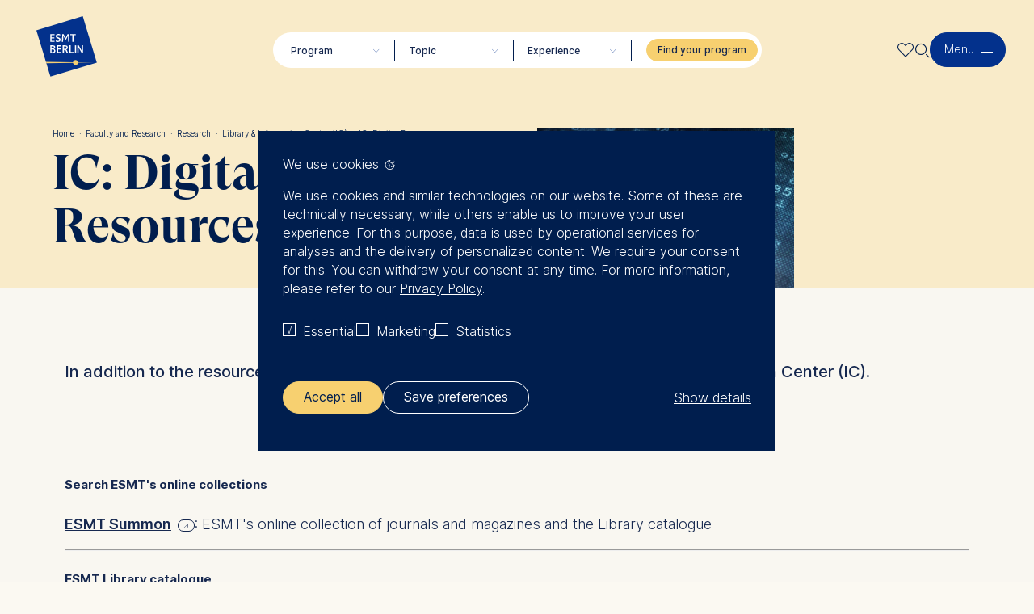

--- FILE ---
content_type: text/html; charset=UTF-8
request_url: https://esmt.berlin/faculty-research/information-center-digital-resources
body_size: 25706
content:
<!DOCTYPE html>
<html lang="en" dir="ltr" prefix="og: https://ogp.me/ns#">
  <head>
    <meta charset="utf-8" />
<script>window.loomCookieSettingsECC = {"popup_enabled":true,"popup_clicking_confirmation":false,"popup_scrolling_confirmation":false,"popup_html_info":"<div class=\"loom-cookie eu-cookie-compliance-banner eu-cookie-compliance-banner-info eu-cookie-compliance-banner--categories\">\n  <div class=\"popup-content info eu-cookie-compliance-content\">\n    <h4 class=\"loom-cookie__headline\">\n      We use cookies\n    <\/h4>\n    <div id=\"popup-text\" class=\"loom-cookie__body eu-cookie-compliance-message\">\n      <p><span>We use cookies and similar technologies on our website. Some of these are technically necessary, while others enable us to improve your user experience. For this purpose, data is used by operational services for analyses and the delivery of personalized content. We require your consent for this. You can withdraw your consent at any time. For more information, please refer to our <\/span><a href=\"\/data-privacy\"><span>Privacy Policy<\/span><\/a><span>.<\/span><\/p>\n\n              <button type=\"button\" class=\"find-more-button eu-cookie-compliance-more-button\">More info<\/button>\n          <\/div>\n\n          <div id=\"eu-cookie-compliance-categories\" class=\"loom-cookie__categories eu-cookie-compliance-categories\">\n        <div class=\"loom-cookie__cat-wrapper\">\n                      <div class=\"loom-cookie__cat eu-cookie-compliance-category\">\n              <div>\n                <input type=\"checkbox\" name=\"cookie-categories\" id=\"cookie-category-functional\" value=\"functional\"  checked disabled>\n                <label for=\"cookie-category-functional\">Essential<\/label>\n              <\/div>\n            <\/div>\n                      <div class=\"loom-cookie__cat eu-cookie-compliance-category\">\n              <div>\n                <input type=\"checkbox\" name=\"cookie-categories\" id=\"cookie-category-marketing\" value=\"marketing\" >\n                <label for=\"cookie-category-marketing\">Marketing<\/label>\n              <\/div>\n            <\/div>\n                      <div class=\"loom-cookie__cat eu-cookie-compliance-category\">\n              <div>\n                <input type=\"checkbox\" name=\"cookie-categories\" id=\"cookie-category-tracking\" value=\"tracking\" >\n                <label for=\"cookie-category-tracking\">Statistics<\/label>\n              <\/div>\n            <\/div>\n                  <\/div>\n      <\/div>\n    \n    <div id=\"popup-buttons\" class=\"loom-cookie__button-wrapper eu-cookie-compliance-buttons eu-cookie-compliance-has-categories\">\n      \n\n\n<button  class=\"agree-button eu-cookie-compliance-default-button knob knob--text knob--theme-history\"  >\n        <span class=\"knob__text\">Accept all<\/span>\n        <\/button>\n\n\n              <div class=\"eu-cookie-compliance-categories-buttons\">\n          \n\n\n<button  class=\"eu-cookie-compliance-save-preferences-button knob knob--text\"  >\n        <span class=\"knob__text\">Save preferences<\/span>\n        <\/button>\n        <\/div>\n            \n\n              <button type=\"button\" class=\"eu-cookie-withdraw-button hidden\">Withdraw consent<\/button>\n      \n              <a href=\"#\" data-toggle=\"expand\"\n          class=\"loom-cookie__dropdown-trigger\"\n          data-target=\"cookie-categories-details-dropdown\">Show details<\/a>\n          <\/div>\n\n\n          <div class=\"loom-cookie__dropdown\" id=\"cookie-categories-details-dropdown\">\n        <div class=\"loom-cookie__dropdown-content\">\n        <div id=\"popup-text2\" class=\"loom-cookie__body eu-cookie-compliance-message\">\n          <p>The controller responsible for data processing is<\/br><\/br>\n          <b>ESMT European School of Management and Technology GmbH<\/b><\/br>\n          Schlossplatz 1, 10178 Berlin, Germany<\/br>\n          <\/p>\n          <p>We use cookies for the following purposes:<\/p>\n          <ul>\n            <li>Analyzing website usage<\/li>\n            <li>Improving our services<\/li>\n            <li>Marketing and personalized content<\/li>\n          <\/ul>\n\n          <p>The following types of data may be processed:<\/p>\n          <ul>\n            <li>IP address<\/li>\n            <li>Device information<\/li>\n            <li>User behavior<\/li>\n          <\/ul>\n          <p>The storage duration of cookies varies depending on the cookie and is a maximum of 24 months. \n          The legal basis for processing is Legitimate Interest (Art. 6(1)(f)) GDPR and your consent pursuant to Article 6(1)(a) GDPR. \n          <\/p>\n          <p>You may withdraw your consent at any time without providing a reason. This can be done via the consent banner available at the bottom of the screen.\n          For more information, please see our \n          <a href=\"https:\/\/esmt.berlin\/data-privacy\">Privacy Policy<\/a> and \n          <a href=\"https:\/\/esmt.berlin\/legal-notice\">Legal Notice<\/a>.<\/P>\n        <\/div>\n          <div >\n            \n            <ul class=\"loom-cookie__detail-list\">\n                              <li class=\"loom-cookie__item\">\n                  <p class=\"loom-cookie__detail-label\" id=\"cookie-category-functional\">Essential<\/p>\n                  <div class=\"loom-cookie__detail-content\">\n                    <p>Cookies that are required for basic website functionality.<\/p>\n\n                                          <details class=\"cookie__details\">\n                        <summary class=\"loom-cookie__summary\">\n                          Cookies contained in this category are:\n                        <\/summary>\n                        <p>&nbsp;<\/p><ul><li>cookie-agreed<\/li><li>cookie-agreed-categories<\/li><li>esmt-favorite<\/li><\/ul>\n                      <\/details>\n                                      <\/div>\n                <\/li>\n                              <li class=\"loom-cookie__item\">\n                  <p class=\"loom-cookie__detail-label\" id=\"cookie-category-marketing\">Marketing<\/p>\n                  <div class=\"loom-cookie__detail-content\">\n                    <p>Cookies that help us to provide more relevant advertisement banners.&nbsp;<\/p>\n\n                                          <details class=\"cookie__details\">\n                        <summary class=\"loom-cookie__summary\">\n                          Cookies contained in this category are:\n                        <\/summary>\n                        <p>&nbsp;<\/p><ul><li>_fbp<\/li><li>_uetsid<\/li><li>_uetsid_exp<\/li><li>fr<\/li><li>pagead\/1p-user-list\/#<\/li><li>tr<\/li><li>UserMatchHistory<\/li><li>_uetvid<\/li><li>_uetvid_exp<\/li><li>_gcl_au<\/li><\/ul>\n                      <\/details>\n                                      <\/div>\n                <\/li>\n                              <li class=\"loom-cookie__item\">\n                  <p class=\"loom-cookie__detail-label\" id=\"cookie-category-tracking\">Statistics<\/p>\n                  <div class=\"loom-cookie__detail-content\">\n                    <p>Cookies that submit anonymous activity data to analytics software. This data helps us improve our website.&nbsp;<\/p>\n\n                                          <details class=\"cookie__details\">\n                        <summary class=\"loom-cookie__summary\">\n                          Cookies contained in this category are:\n                        <\/summary>\n                        <p>&nbsp;<\/p><ul><li>_ga<\/li><li>_gatt_#<\/li><li>_gid<\/li><li>gcl_au<\/li><li>collect<\/li><li>bcookie<\/li><li>bscookie<\/li><li>IDE<\/li><li>lidc<\/li><li>lissc<\/li><li>MUID<\/li><li>test_cookie<\/li><li>YSC<\/li><li>VISITOR_INFO1_LIVE<\/li><li>VISITOR_PRIVACY_METADATA<\/li><\/ul>\n                      <\/details>\n                                      <\/div>\n                <\/li>\n                          <\/ul>\n\n          <\/div>\n        <\/div>\n      <\/div>\n    \n  <\/div>\n<\/div>","use_mobile_message":false,"mobile_popup_html_info":"<div class=\"loom-cookie eu-cookie-compliance-banner eu-cookie-compliance-banner-info eu-cookie-compliance-banner--categories\">\n  <div class=\"popup-content info eu-cookie-compliance-content\">\n    <h4 class=\"loom-cookie__headline\">\n      We use cookies\n    <\/h4>\n    <div id=\"popup-text\" class=\"loom-cookie__body eu-cookie-compliance-message\">\n      \n              <button type=\"button\" class=\"find-more-button eu-cookie-compliance-more-button\">More info<\/button>\n          <\/div>\n\n          <div id=\"eu-cookie-compliance-categories\" class=\"loom-cookie__categories eu-cookie-compliance-categories\">\n        <div class=\"loom-cookie__cat-wrapper\">\n                      <div class=\"loom-cookie__cat eu-cookie-compliance-category\">\n              <div>\n                <input type=\"checkbox\" name=\"cookie-categories\" id=\"cookie-category-functional\" value=\"functional\"  checked disabled>\n                <label for=\"cookie-category-functional\">Essential<\/label>\n              <\/div>\n            <\/div>\n                      <div class=\"loom-cookie__cat eu-cookie-compliance-category\">\n              <div>\n                <input type=\"checkbox\" name=\"cookie-categories\" id=\"cookie-category-marketing\" value=\"marketing\" >\n                <label for=\"cookie-category-marketing\">Marketing<\/label>\n              <\/div>\n            <\/div>\n                      <div class=\"loom-cookie__cat eu-cookie-compliance-category\">\n              <div>\n                <input type=\"checkbox\" name=\"cookie-categories\" id=\"cookie-category-tracking\" value=\"tracking\" >\n                <label for=\"cookie-category-tracking\">Statistics<\/label>\n              <\/div>\n            <\/div>\n                  <\/div>\n      <\/div>\n    \n    <div id=\"popup-buttons\" class=\"loom-cookie__button-wrapper eu-cookie-compliance-buttons eu-cookie-compliance-has-categories\">\n      \n\n\n<button  class=\"agree-button eu-cookie-compliance-default-button knob knob--text knob--theme-history\"  >\n        <span class=\"knob__text\">Accept all<\/span>\n        <\/button>\n\n\n              <div class=\"eu-cookie-compliance-categories-buttons\">\n          \n\n\n<button  class=\"eu-cookie-compliance-save-preferences-button knob knob--text\"  >\n        <span class=\"knob__text\">Save preferences<\/span>\n        <\/button>\n        <\/div>\n            \n\n              <button type=\"button\" class=\"eu-cookie-withdraw-button hidden\">Withdraw consent<\/button>\n      \n              <a href=\"#\" data-toggle=\"expand\"\n          class=\"loom-cookie__dropdown-trigger\"\n          data-target=\"cookie-categories-details-dropdown\">Show details<\/a>\n          <\/div>\n\n\n          <div class=\"loom-cookie__dropdown\" id=\"cookie-categories-details-dropdown\">\n        <div class=\"loom-cookie__dropdown-content\">\n        <div id=\"popup-text2\" class=\"loom-cookie__body eu-cookie-compliance-message\">\n          <p>The controller responsible for data processing is<\/br><\/br>\n          <b>ESMT European School of Management and Technology GmbH<\/b><\/br>\n          Schlossplatz 1, 10178 Berlin, Germany<\/br>\n          <\/p>\n          <p>We use cookies for the following purposes:<\/p>\n          <ul>\n            <li>Analyzing website usage<\/li>\n            <li>Improving our services<\/li>\n            <li>Marketing and personalized content<\/li>\n          <\/ul>\n\n          <p>The following types of data may be processed:<\/p>\n          <ul>\n            <li>IP address<\/li>\n            <li>Device information<\/li>\n            <li>User behavior<\/li>\n          <\/ul>\n          <p>The storage duration of cookies varies depending on the cookie and is a maximum of 24 months. \n          The legal basis for processing is Legitimate Interest (Art. 6(1)(f)) GDPR and your consent pursuant to Article 6(1)(a) GDPR. \n          <\/p>\n          <p>You may withdraw your consent at any time without providing a reason. This can be done via the consent banner available at the bottom of the screen.\n          For more information, please see our \n          <a href=\"https:\/\/esmt.berlin\/data-privacy\">Privacy Policy<\/a> and \n          <a href=\"https:\/\/esmt.berlin\/legal-notice\">Legal Notice<\/a>.<\/P>\n        <\/div>\n          <div >\n            \n            <ul class=\"loom-cookie__detail-list\">\n                              <li class=\"loom-cookie__item\">\n                  <p class=\"loom-cookie__detail-label\" id=\"cookie-category-functional\">Essential<\/p>\n                  <div class=\"loom-cookie__detail-content\">\n                    <p>Cookies that are required for basic website functionality.<\/p>\n\n                                          <details class=\"cookie__details\">\n                        <summary class=\"loom-cookie__summary\">\n                          Cookies contained in this category are:\n                        <\/summary>\n                        <p>&nbsp;<\/p><ul><li>cookie-agreed<\/li><li>cookie-agreed-categories<\/li><li>esmt-favorite<\/li><\/ul>\n                      <\/details>\n                                      <\/div>\n                <\/li>\n                              <li class=\"loom-cookie__item\">\n                  <p class=\"loom-cookie__detail-label\" id=\"cookie-category-marketing\">Marketing<\/p>\n                  <div class=\"loom-cookie__detail-content\">\n                    <p>Cookies that help us to provide more relevant advertisement banners.&nbsp;<\/p>\n\n                                          <details class=\"cookie__details\">\n                        <summary class=\"loom-cookie__summary\">\n                          Cookies contained in this category are:\n                        <\/summary>\n                        <p>&nbsp;<\/p><ul><li>_fbp<\/li><li>_uetsid<\/li><li>_uetsid_exp<\/li><li>fr<\/li><li>pagead\/1p-user-list\/#<\/li><li>tr<\/li><li>UserMatchHistory<\/li><li>_uetvid<\/li><li>_uetvid_exp<\/li><li>_gcl_au<\/li><\/ul>\n                      <\/details>\n                                      <\/div>\n                <\/li>\n                              <li class=\"loom-cookie__item\">\n                  <p class=\"loom-cookie__detail-label\" id=\"cookie-category-tracking\">Statistics<\/p>\n                  <div class=\"loom-cookie__detail-content\">\n                    <p>Cookies that submit anonymous activity data to analytics software. This data helps us improve our website.&nbsp;<\/p>\n\n                                          <details class=\"cookie__details\">\n                        <summary class=\"loom-cookie__summary\">\n                          Cookies contained in this category are:\n                        <\/summary>\n                        <p>&nbsp;<\/p><ul><li>_ga<\/li><li>_gatt_#<\/li><li>_gid<\/li><li>gcl_au<\/li><li>collect<\/li><li>bcookie<\/li><li>bscookie<\/li><li>IDE<\/li><li>lidc<\/li><li>lissc<\/li><li>MUID<\/li><li>test_cookie<\/li><li>YSC<\/li><li>VISITOR_INFO1_LIVE<\/li><li>VISITOR_PRIVACY_METADATA<\/li><\/ul>\n                      <\/details>\n                                      <\/div>\n                <\/li>\n                          <\/ul>\n\n          <\/div>\n        <\/div>\n      <\/div>\n    \n  <\/div>\n<\/div>","mobile_breakpoint":768,"popup_use_bare_css":false,"popup_height":"auto","popup_width":"auto","popup_delay":1000,"popup_link":"\/data-privacy","popup_link_new_window":true,"popup_position":false,"fixed_top_position":true,"popup_language":"en","store_consent":true,"better_support_for_screen_readers":false,"cookie_name":"","url_parameter":"","reload_page":true,"domain":"","domain_all_sites":false,"popup_eu_only_js":false,"cookie_lifetime":100,"cookie_session":0,"disagree_do_not_show_popup":false,"method":"categories","whitelisted_cookies":"functional:esmt-favorite\r\nmarketing:_fbp\r\nmarketing:_uetsid\r\nmarketing:_uetsid_exp\r\nmarketing:fr\r\nmarketing:pagead\/1p-user-list\/#\r\nmarketing:tr\r\nmarketing:UserMatchHistory\r\nmarketing:_uetvid\r\nmarketing:_uetvid_exp\r\nmarketing:li_gc\r\nmarketing:lidc\r\ntracking:_ga\r\ntracking:_gatt_UA-38453365-9\r\ntracking:_gid\r\ntracking:_gcl_au\r\ntracking:collect\r\ntracking:piwik.php\r\ntracking:bcookie\r\ntracking:bscookie\r\ntracking:IDE\r\ntracking:lidc\r\ntracking:lissc\r\ntracking:MUID\r\ntracking:test_cookie\r\ntracking:YSC\r\ntracking:VISITOR_INFO1_LIVE\r\ntracking:VISITOR_PRIVACY_METADATA","withdraw_markup":"<button type=\"button\" class=\"eu-cookie-withdraw-tab\">Privacy settings<\/button>\n<div class=\"eu-cookie-withdraw-banner\">\n  <div class=\"popup-content info eu-cookie-compliance-content\">\n    <div id=\"popup-text\" class=\"eu-cookie-compliance-message\">\n      <h2>We use cookies on this site to enhance your user experience<\/h2>\n<p>You have given your consent for us to set cookies.<\/p>\n\n    <\/div>\n    <div id=\"popup-buttons\" class=\"eu-cookie-compliance-buttons\">\n      <button type=\"button\" class=\"eu-cookie-withdraw-button\">Withdraw consent<\/button>\n    <\/div>\n  <\/div>\n<\/div>","withdraw_enabled":false,"withdraw_button_on_info_popup":false,"cookie_categories":["functional","marketing","tracking"],"enable_save_preferences_button":true,"fix_first_cookie_category":true,"select_all_categories_by_default":false,"gtag_ad_storage":false,"gtag_analytics_storage":false,"gtag_ad_user_data":false,"gtag_ad_personalization":false}</script>
<script>window.loomCookieSettings = {"categories":["functional","marketing","tracking"],"scriptUrlRegexes":{"2c0978be-b9f2-4845-8cc4-dbd88b09cd73":{"categories":{"tracking":"tracking"},"regexp":"^(.*googletagmanager\\.com\\\/gtag\\\/js\\?id=.*|.*google_tag\\.script\\.js?.*|.*google_tag\\\\\/js\\\\\/gtag(\\.?ajax)?\\.js.*|.*google_tag\\\\\/js\\\\\/gtm\\.js.*)$"},"31a0f0d3-4b76-4e0a-a1e4-988fc91568bd":{"categories":{"tracking":"tracking"},"regexp":"^(.*google-analytics\\.com\\\/analytics\\.js |.*google-analytics.*)$"},"71c99040-92e7-4626-bcc1-ebbd256d7e12":{"categories":{"tracking":"tracking"},"regexp":"^(.*maps\\.googleapis\\.com.*|.*maps\\.google\\.com.*)$"},"7f54795e-e33e-4d65-b2ac-a63004c8fb53":{"categories":{"tracking":"tracking"},"regexp":"^(www\\.youtube-nocookie\\.com\\\/.*)$"}}}</script>
<script src="/modules/contrib/loom_cookie/js/loom_cookie.block.js?t9e801"></script>
<script data-loom-cookie-category="tracking" data-loom-cookie-type="script-block" data-loom-cookie-content="var _paq = _paq || [];(function(){var u=((&quot;https:&quot; == document.location.protocol) ? &quot;https://analytics.esmt.org/&quot; : &quot;http://analytics.esmt.org/&quot;);_paq.push([&quot;setSiteId&quot;, &quot;71&quot;]);_paq.push([&quot;setTrackerUrl&quot;, u+&quot;matomo.php&quot;]);_paq.push([&quot;setDoNotTrack&quot;, 1]);_paq.push([&quot;disableCookies&quot;]);if (!window.matomo_search_results_active) {_paq.push([&quot;trackPageView&quot;]);}_paq.push([&quot;setIgnoreClasses&quot;, [&quot;no-tracking&quot;,&quot;colorbox&quot;]]);_paq.push([&quot;enableLinkTracking&quot;]);var d=document,g=d.createElement(&quot;script&quot;),s=d.getElementsByTagName(&quot;script&quot;)[0];g.type=&quot;text/javascript&quot;;g.defer=true;g.async=true;g.src=&quot;/sites/default/files/matomo/matomo.js?t9e801&quot;;s.parentNode.insertBefore(g,s);})();"></script>
<link rel="canonical" href="https://esmt.berlin/faculty-research/information-center-digital-resources" />
<link rel="shortlink" href="https://esmt.berlin/node/50971" />
<meta property="og:image" content="https://esmt.berlin/sites/default/files/faculty-research/sites/faculty/files/2023-03/infocenter_0.jpg" />
<link rel="alternate" hreflang="x-default" href="https://esmt.berlin/faculty-research/information-center-digital-resources" />
<link rel="alternate" hreflang="en" href="https://esmt.berlin/faculty-research/information-center-digital-resources" />
<meta name="Generator" content="Drupal 10 (https://www.drupal.org)" />
<meta name="MobileOptimized" content="width" />
<meta name="HandheldFriendly" content="true" />
<meta name="viewport" content="width=device-width, initial-scale=1.0" />
<style>div#sliding-popup, div#sliding-popup .eu-cookie-withdraw-banner, .eu-cookie-withdraw-tab {background: #001e4e} div#sliding-popup.eu-cookie-withdraw-wrapper { background: transparent; } #sliding-popup h1, #sliding-popup h2, #sliding-popup h3, #sliding-popup p, #sliding-popup label, #sliding-popup div, .eu-cookie-compliance-more-button, .eu-cookie-compliance-secondary-button, .eu-cookie-withdraw-tab { color: #ffffff;} .eu-cookie-withdraw-tab { border-color: #ffffff;}</style>
<script>window.a2a_config=window.a2a_config||{};a2a_config.callbacks=[];a2a_config.overlays=[];a2a_config.templates={};</script>

    <title>IC: Digital Resources | ESMT Berlin</title>
    <link rel="icon" type="image/png" href="/themes/soba/assets/favicon/favicon-96x96.png" sizes="96x96" />
    <link rel="icon" type="image/svg+xml" href="/themes/soba/assets/favicon/favicon.svg" />
    <link rel="shortcut icon" href="/themes/soba/assets/favicon/favicon.ico" />
    <link rel="apple-touch-icon" sizes="180x180" href="/themes/soba/assets/favicon/apple-touch-icon.png" />
    <meta name="apple-mobile-web-app-title" content="ESMT" />
    <link rel="manifest" href="/themes/soba/assets/favicon/site.webmanifest" />

    <link rel="stylesheet" media="all" href="/sites/default/files/css/css_gjLh0LteJuSXqcZCBO7jppc5lrJ63fuFQMOUxdRAhSg.css?delta=0&amp;language=en&amp;theme=soba&amp;include=[base64]" />
<link rel="stylesheet" media="all" href="/sites/default/files/css/css_nSsEqoAAh140hWKcNse8TD48UdBMjA2ahRPSf2TSUW0.css?delta=1&amp;language=en&amp;theme=soba&amp;include=[base64]" />
<link rel="stylesheet" media="all" href="/sites/default/files/css/css_OMOfBeUsvGym1J6rxJUsa1hTgSTg1iqJ5JCBrzx8s7A.css?delta=2&amp;language=en&amp;theme=soba&amp;include=[base64]" />

    <script type="application/json" data-drupal-selector="drupal-settings-json">{"path":{"baseUrl":"\/","pathPrefix":"","currentPath":"node\/50971","currentPathIsAdmin":false,"isFront":false,"currentLanguage":"en"},"pluralDelimiter":"\u0003","suppressDeprecationErrors":true,"gtag":{"tagId":"","consentMode":false,"otherIds":[],"events":[],"additionalConfigInfo":[]},"ajaxPageState":{"libraries":"[base64]","theme":"soba","theme_token":null},"ajaxTrustedUrl":{"\/search":true},"gtm":{"tagId":null,"settings":{"data_layer":"dataLayer","include_environment":false},"tagIds":["GTM-K7P4LKV"]},"matomo":{"disableCookies":true,"trackMailto":true},"loom_cookie":{"popup_enabled":true,"popup_clicking_confirmation":false,"popup_scrolling_confirmation":false,"popup_html_info":"\u003Cdiv class=\u0022loom-cookie eu-cookie-compliance-banner eu-cookie-compliance-banner-info eu-cookie-compliance-banner--categories\u0022\u003E\n  \u003Cdiv class=\u0022popup-content info eu-cookie-compliance-content\u0022\u003E\n    \u003Ch4 class=\u0022loom-cookie__headline\u0022\u003E\n      We use cookies\n    \u003C\/h4\u003E\n    \u003Cdiv id=\u0022popup-text\u0022 class=\u0022loom-cookie__body eu-cookie-compliance-message\u0022\u003E\n      \u003Cp\u003E\u003Cspan\u003EWe use cookies and similar technologies on our website. Some of these are technically necessary, while others enable us to improve your user experience. For this purpose, data is used by operational services for analyses and the delivery of personalized content. We require your consent for this. You can withdraw your consent at any time. For more information, please refer to our \u003C\/span\u003E\u003Ca href=\u0022\/data-privacy\u0022\u003E\u003Cspan\u003EPrivacy Policy\u003C\/span\u003E\u003C\/a\u003E\u003Cspan\u003E.\u003C\/span\u003E\u003C\/p\u003E\n\n              \u003Cbutton type=\u0022button\u0022 class=\u0022find-more-button eu-cookie-compliance-more-button\u0022\u003EMore info\u003C\/button\u003E\n          \u003C\/div\u003E\n\n          \u003Cdiv id=\u0022eu-cookie-compliance-categories\u0022 class=\u0022loom-cookie__categories eu-cookie-compliance-categories\u0022\u003E\n        \u003Cdiv class=\u0022loom-cookie__cat-wrapper\u0022\u003E\n                      \u003Cdiv class=\u0022loom-cookie__cat eu-cookie-compliance-category\u0022\u003E\n              \u003Cdiv\u003E\n                \u003Cinput type=\u0022checkbox\u0022 name=\u0022cookie-categories\u0022 id=\u0022cookie-category-functional\u0022 value=\u0022functional\u0022  checked disabled\u003E\n                \u003Clabel for=\u0022cookie-category-functional\u0022\u003EEssential\u003C\/label\u003E\n              \u003C\/div\u003E\n            \u003C\/div\u003E\n                      \u003Cdiv class=\u0022loom-cookie__cat eu-cookie-compliance-category\u0022\u003E\n              \u003Cdiv\u003E\n                \u003Cinput type=\u0022checkbox\u0022 name=\u0022cookie-categories\u0022 id=\u0022cookie-category-marketing\u0022 value=\u0022marketing\u0022 \u003E\n                \u003Clabel for=\u0022cookie-category-marketing\u0022\u003EMarketing\u003C\/label\u003E\n              \u003C\/div\u003E\n            \u003C\/div\u003E\n                      \u003Cdiv class=\u0022loom-cookie__cat eu-cookie-compliance-category\u0022\u003E\n              \u003Cdiv\u003E\n                \u003Cinput type=\u0022checkbox\u0022 name=\u0022cookie-categories\u0022 id=\u0022cookie-category-tracking\u0022 value=\u0022tracking\u0022 \u003E\n                \u003Clabel for=\u0022cookie-category-tracking\u0022\u003EStatistics\u003C\/label\u003E\n              \u003C\/div\u003E\n            \u003C\/div\u003E\n                  \u003C\/div\u003E\n      \u003C\/div\u003E\n    \n    \u003Cdiv id=\u0022popup-buttons\u0022 class=\u0022loom-cookie__button-wrapper eu-cookie-compliance-buttons eu-cookie-compliance-has-categories\u0022\u003E\n      \n\n\n\u003Cbutton  class=\u0022agree-button eu-cookie-compliance-default-button knob knob--text knob--theme-history\u0022  \u003E\n        \u003Cspan class=\u0022knob__text\u0022\u003EAccept all\u003C\/span\u003E\n        \u003C\/button\u003E\n\n\n              \u003Cdiv class=\u0022eu-cookie-compliance-categories-buttons\u0022\u003E\n          \n\n\n\u003Cbutton  class=\u0022eu-cookie-compliance-save-preferences-button knob knob--text\u0022  \u003E\n        \u003Cspan class=\u0022knob__text\u0022\u003ESave preferences\u003C\/span\u003E\n        \u003C\/button\u003E\n        \u003C\/div\u003E\n            \n\n              \u003Cbutton type=\u0022button\u0022 class=\u0022eu-cookie-withdraw-button hidden\u0022\u003EWithdraw consent\u003C\/button\u003E\n      \n              \u003Ca href=\u0022#\u0022 data-toggle=\u0022expand\u0022\n          class=\u0022loom-cookie__dropdown-trigger\u0022\n          data-target=\u0022cookie-categories-details-dropdown\u0022\u003EShow details\u003C\/a\u003E\n          \u003C\/div\u003E\n\n\n          \u003Cdiv class=\u0022loom-cookie__dropdown\u0022 id=\u0022cookie-categories-details-dropdown\u0022\u003E\n        \u003Cdiv class=\u0022loom-cookie__dropdown-content\u0022\u003E\n        \u003Cdiv id=\u0022popup-text2\u0022 class=\u0022loom-cookie__body eu-cookie-compliance-message\u0022\u003E\n          \u003Cp\u003EThe controller responsible for data processing is\u003C\/br\u003E\u003C\/br\u003E\n          \u003Cb\u003EESMT European School of Management and Technology GmbH\u003C\/b\u003E\u003C\/br\u003E\n          Schlossplatz 1, 10178 Berlin, Germany\u003C\/br\u003E\n          \u003C\/p\u003E\n          \u003Cp\u003EWe use cookies for the following purposes:\u003C\/p\u003E\n          \u003Cul\u003E\n            \u003Cli\u003EAnalyzing website usage\u003C\/li\u003E\n            \u003Cli\u003EImproving our services\u003C\/li\u003E\n            \u003Cli\u003EMarketing and personalized content\u003C\/li\u003E\n          \u003C\/ul\u003E\n\n          \u003Cp\u003EThe following types of data may be processed:\u003C\/p\u003E\n          \u003Cul\u003E\n            \u003Cli\u003EIP address\u003C\/li\u003E\n            \u003Cli\u003EDevice information\u003C\/li\u003E\n            \u003Cli\u003EUser behavior\u003C\/li\u003E\n          \u003C\/ul\u003E\n          \u003Cp\u003EThe storage duration of cookies varies depending on the cookie and is a maximum of 24 months. \n          The legal basis for processing is Legitimate Interest (Art. 6(1)(f)) GDPR and your consent pursuant to Article 6(1)(a) GDPR. \n          \u003C\/p\u003E\n          \u003Cp\u003EYou may withdraw your consent at any time without providing a reason. This can be done via the consent banner available at the bottom of the screen.\n          For more information, please see our \n          \u003Ca href=\u0022https:\/\/esmt.berlin\/data-privacy\u0022\u003EPrivacy Policy\u003C\/a\u003E and \n          \u003Ca href=\u0022https:\/\/esmt.berlin\/legal-notice\u0022\u003ELegal Notice\u003C\/a\u003E.\u003C\/P\u003E\n        \u003C\/div\u003E\n          \u003Cdiv \u003E\n            \n            \u003Cul class=\u0022loom-cookie__detail-list\u0022\u003E\n                              \u003Cli class=\u0022loom-cookie__item\u0022\u003E\n                  \u003Cp class=\u0022loom-cookie__detail-label\u0022 id=\u0022cookie-category-functional\u0022\u003EEssential\u003C\/p\u003E\n                  \u003Cdiv class=\u0022loom-cookie__detail-content\u0022\u003E\n                    \u003Cp\u003ECookies that are required for basic website functionality.\u003C\/p\u003E\n\n                                          \u003Cdetails class=\u0022cookie__details\u0022\u003E\n                        \u003Csummary class=\u0022loom-cookie__summary\u0022\u003E\n                          Cookies contained in this category are:\n                        \u003C\/summary\u003E\n                        \u003Cp\u003E\u0026nbsp;\u003C\/p\u003E\u003Cul\u003E\u003Cli\u003Ecookie-agreed\u003C\/li\u003E\u003Cli\u003Ecookie-agreed-categories\u003C\/li\u003E\u003Cli\u003Eesmt-favorite\u003C\/li\u003E\u003C\/ul\u003E\n                      \u003C\/details\u003E\n                                      \u003C\/div\u003E\n                \u003C\/li\u003E\n                              \u003Cli class=\u0022loom-cookie__item\u0022\u003E\n                  \u003Cp class=\u0022loom-cookie__detail-label\u0022 id=\u0022cookie-category-marketing\u0022\u003EMarketing\u003C\/p\u003E\n                  \u003Cdiv class=\u0022loom-cookie__detail-content\u0022\u003E\n                    \u003Cp\u003ECookies that help us to provide more relevant advertisement banners.\u0026nbsp;\u003C\/p\u003E\n\n                                          \u003Cdetails class=\u0022cookie__details\u0022\u003E\n                        \u003Csummary class=\u0022loom-cookie__summary\u0022\u003E\n                          Cookies contained in this category are:\n                        \u003C\/summary\u003E\n                        \u003Cp\u003E\u0026nbsp;\u003C\/p\u003E\u003Cul\u003E\u003Cli\u003E_fbp\u003C\/li\u003E\u003Cli\u003E_uetsid\u003C\/li\u003E\u003Cli\u003E_uetsid_exp\u003C\/li\u003E\u003Cli\u003Efr\u003C\/li\u003E\u003Cli\u003Epagead\/1p-user-list\/#\u003C\/li\u003E\u003Cli\u003Etr\u003C\/li\u003E\u003Cli\u003EUserMatchHistory\u003C\/li\u003E\u003Cli\u003E_uetvid\u003C\/li\u003E\u003Cli\u003E_uetvid_exp\u003C\/li\u003E\u003Cli\u003E_gcl_au\u003C\/li\u003E\u003C\/ul\u003E\n                      \u003C\/details\u003E\n                                      \u003C\/div\u003E\n                \u003C\/li\u003E\n                              \u003Cli class=\u0022loom-cookie__item\u0022\u003E\n                  \u003Cp class=\u0022loom-cookie__detail-label\u0022 id=\u0022cookie-category-tracking\u0022\u003EStatistics\u003C\/p\u003E\n                  \u003Cdiv class=\u0022loom-cookie__detail-content\u0022\u003E\n                    \u003Cp\u003ECookies that submit anonymous activity data to analytics software. This data helps us improve our website.\u0026nbsp;\u003C\/p\u003E\n\n                                          \u003Cdetails class=\u0022cookie__details\u0022\u003E\n                        \u003Csummary class=\u0022loom-cookie__summary\u0022\u003E\n                          Cookies contained in this category are:\n                        \u003C\/summary\u003E\n                        \u003Cp\u003E\u0026nbsp;\u003C\/p\u003E\u003Cul\u003E\u003Cli\u003E_ga\u003C\/li\u003E\u003Cli\u003E_gatt_#\u003C\/li\u003E\u003Cli\u003E_gid\u003C\/li\u003E\u003Cli\u003Egcl_au\u003C\/li\u003E\u003Cli\u003Ecollect\u003C\/li\u003E\u003Cli\u003Ebcookie\u003C\/li\u003E\u003Cli\u003Ebscookie\u003C\/li\u003E\u003Cli\u003EIDE\u003C\/li\u003E\u003Cli\u003Elidc\u003C\/li\u003E\u003Cli\u003Elissc\u003C\/li\u003E\u003Cli\u003EMUID\u003C\/li\u003E\u003Cli\u003Etest_cookie\u003C\/li\u003E\u003Cli\u003EYSC\u003C\/li\u003E\u003Cli\u003EVISITOR_INFO1_LIVE\u003C\/li\u003E\u003Cli\u003EVISITOR_PRIVACY_METADATA\u003C\/li\u003E\u003C\/ul\u003E\n                      \u003C\/details\u003E\n                                      \u003C\/div\u003E\n                \u003C\/li\u003E\n                          \u003C\/ul\u003E\n\n          \u003C\/div\u003E\n        \u003C\/div\u003E\n      \u003C\/div\u003E\n    \n  \u003C\/div\u003E\n\u003C\/div\u003E","use_mobile_message":false,"mobile_popup_html_info":"\u003Cdiv class=\u0022loom-cookie eu-cookie-compliance-banner eu-cookie-compliance-banner-info eu-cookie-compliance-banner--categories\u0022\u003E\n  \u003Cdiv class=\u0022popup-content info eu-cookie-compliance-content\u0022\u003E\n    \u003Ch4 class=\u0022loom-cookie__headline\u0022\u003E\n      We use cookies\n    \u003C\/h4\u003E\n    \u003Cdiv id=\u0022popup-text\u0022 class=\u0022loom-cookie__body eu-cookie-compliance-message\u0022\u003E\n      \n              \u003Cbutton type=\u0022button\u0022 class=\u0022find-more-button eu-cookie-compliance-more-button\u0022\u003EMore info\u003C\/button\u003E\n          \u003C\/div\u003E\n\n          \u003Cdiv id=\u0022eu-cookie-compliance-categories\u0022 class=\u0022loom-cookie__categories eu-cookie-compliance-categories\u0022\u003E\n        \u003Cdiv class=\u0022loom-cookie__cat-wrapper\u0022\u003E\n                      \u003Cdiv class=\u0022loom-cookie__cat eu-cookie-compliance-category\u0022\u003E\n              \u003Cdiv\u003E\n                \u003Cinput type=\u0022checkbox\u0022 name=\u0022cookie-categories\u0022 id=\u0022cookie-category-functional\u0022 value=\u0022functional\u0022  checked disabled\u003E\n                \u003Clabel for=\u0022cookie-category-functional\u0022\u003EEssential\u003C\/label\u003E\n              \u003C\/div\u003E\n            \u003C\/div\u003E\n                      \u003Cdiv class=\u0022loom-cookie__cat eu-cookie-compliance-category\u0022\u003E\n              \u003Cdiv\u003E\n                \u003Cinput type=\u0022checkbox\u0022 name=\u0022cookie-categories\u0022 id=\u0022cookie-category-marketing\u0022 value=\u0022marketing\u0022 \u003E\n                \u003Clabel for=\u0022cookie-category-marketing\u0022\u003EMarketing\u003C\/label\u003E\n              \u003C\/div\u003E\n            \u003C\/div\u003E\n                      \u003Cdiv class=\u0022loom-cookie__cat eu-cookie-compliance-category\u0022\u003E\n              \u003Cdiv\u003E\n                \u003Cinput type=\u0022checkbox\u0022 name=\u0022cookie-categories\u0022 id=\u0022cookie-category-tracking\u0022 value=\u0022tracking\u0022 \u003E\n                \u003Clabel for=\u0022cookie-category-tracking\u0022\u003EStatistics\u003C\/label\u003E\n              \u003C\/div\u003E\n            \u003C\/div\u003E\n                  \u003C\/div\u003E\n      \u003C\/div\u003E\n    \n    \u003Cdiv id=\u0022popup-buttons\u0022 class=\u0022loom-cookie__button-wrapper eu-cookie-compliance-buttons eu-cookie-compliance-has-categories\u0022\u003E\n      \n\n\n\u003Cbutton  class=\u0022agree-button eu-cookie-compliance-default-button knob knob--text knob--theme-history\u0022  \u003E\n        \u003Cspan class=\u0022knob__text\u0022\u003EAccept all\u003C\/span\u003E\n        \u003C\/button\u003E\n\n\n              \u003Cdiv class=\u0022eu-cookie-compliance-categories-buttons\u0022\u003E\n          \n\n\n\u003Cbutton  class=\u0022eu-cookie-compliance-save-preferences-button knob knob--text\u0022  \u003E\n        \u003Cspan class=\u0022knob__text\u0022\u003ESave preferences\u003C\/span\u003E\n        \u003C\/button\u003E\n        \u003C\/div\u003E\n            \n\n              \u003Cbutton type=\u0022button\u0022 class=\u0022eu-cookie-withdraw-button hidden\u0022\u003EWithdraw consent\u003C\/button\u003E\n      \n              \u003Ca href=\u0022#\u0022 data-toggle=\u0022expand\u0022\n          class=\u0022loom-cookie__dropdown-trigger\u0022\n          data-target=\u0022cookie-categories-details-dropdown\u0022\u003EShow details\u003C\/a\u003E\n          \u003C\/div\u003E\n\n\n          \u003Cdiv class=\u0022loom-cookie__dropdown\u0022 id=\u0022cookie-categories-details-dropdown\u0022\u003E\n        \u003Cdiv class=\u0022loom-cookie__dropdown-content\u0022\u003E\n        \u003Cdiv id=\u0022popup-text2\u0022 class=\u0022loom-cookie__body eu-cookie-compliance-message\u0022\u003E\n          \u003Cp\u003EThe controller responsible for data processing is\u003C\/br\u003E\u003C\/br\u003E\n          \u003Cb\u003EESMT European School of Management and Technology GmbH\u003C\/b\u003E\u003C\/br\u003E\n          Schlossplatz 1, 10178 Berlin, Germany\u003C\/br\u003E\n          \u003C\/p\u003E\n          \u003Cp\u003EWe use cookies for the following purposes:\u003C\/p\u003E\n          \u003Cul\u003E\n            \u003Cli\u003EAnalyzing website usage\u003C\/li\u003E\n            \u003Cli\u003EImproving our services\u003C\/li\u003E\n            \u003Cli\u003EMarketing and personalized content\u003C\/li\u003E\n          \u003C\/ul\u003E\n\n          \u003Cp\u003EThe following types of data may be processed:\u003C\/p\u003E\n          \u003Cul\u003E\n            \u003Cli\u003EIP address\u003C\/li\u003E\n            \u003Cli\u003EDevice information\u003C\/li\u003E\n            \u003Cli\u003EUser behavior\u003C\/li\u003E\n          \u003C\/ul\u003E\n          \u003Cp\u003EThe storage duration of cookies varies depending on the cookie and is a maximum of 24 months. \n          The legal basis for processing is Legitimate Interest (Art. 6(1)(f)) GDPR and your consent pursuant to Article 6(1)(a) GDPR. \n          \u003C\/p\u003E\n          \u003Cp\u003EYou may withdraw your consent at any time without providing a reason. This can be done via the consent banner available at the bottom of the screen.\n          For more information, please see our \n          \u003Ca href=\u0022https:\/\/esmt.berlin\/data-privacy\u0022\u003EPrivacy Policy\u003C\/a\u003E and \n          \u003Ca href=\u0022https:\/\/esmt.berlin\/legal-notice\u0022\u003ELegal Notice\u003C\/a\u003E.\u003C\/P\u003E\n        \u003C\/div\u003E\n          \u003Cdiv \u003E\n            \n            \u003Cul class=\u0022loom-cookie__detail-list\u0022\u003E\n                              \u003Cli class=\u0022loom-cookie__item\u0022\u003E\n                  \u003Cp class=\u0022loom-cookie__detail-label\u0022 id=\u0022cookie-category-functional\u0022\u003EEssential\u003C\/p\u003E\n                  \u003Cdiv class=\u0022loom-cookie__detail-content\u0022\u003E\n                    \u003Cp\u003ECookies that are required for basic website functionality.\u003C\/p\u003E\n\n                                          \u003Cdetails class=\u0022cookie__details\u0022\u003E\n                        \u003Csummary class=\u0022loom-cookie__summary\u0022\u003E\n                          Cookies contained in this category are:\n                        \u003C\/summary\u003E\n                        \u003Cp\u003E\u0026nbsp;\u003C\/p\u003E\u003Cul\u003E\u003Cli\u003Ecookie-agreed\u003C\/li\u003E\u003Cli\u003Ecookie-agreed-categories\u003C\/li\u003E\u003Cli\u003Eesmt-favorite\u003C\/li\u003E\u003C\/ul\u003E\n                      \u003C\/details\u003E\n                                      \u003C\/div\u003E\n                \u003C\/li\u003E\n                              \u003Cli class=\u0022loom-cookie__item\u0022\u003E\n                  \u003Cp class=\u0022loom-cookie__detail-label\u0022 id=\u0022cookie-category-marketing\u0022\u003EMarketing\u003C\/p\u003E\n                  \u003Cdiv class=\u0022loom-cookie__detail-content\u0022\u003E\n                    \u003Cp\u003ECookies that help us to provide more relevant advertisement banners.\u0026nbsp;\u003C\/p\u003E\n\n                                          \u003Cdetails class=\u0022cookie__details\u0022\u003E\n                        \u003Csummary class=\u0022loom-cookie__summary\u0022\u003E\n                          Cookies contained in this category are:\n                        \u003C\/summary\u003E\n                        \u003Cp\u003E\u0026nbsp;\u003C\/p\u003E\u003Cul\u003E\u003Cli\u003E_fbp\u003C\/li\u003E\u003Cli\u003E_uetsid\u003C\/li\u003E\u003Cli\u003E_uetsid_exp\u003C\/li\u003E\u003Cli\u003Efr\u003C\/li\u003E\u003Cli\u003Epagead\/1p-user-list\/#\u003C\/li\u003E\u003Cli\u003Etr\u003C\/li\u003E\u003Cli\u003EUserMatchHistory\u003C\/li\u003E\u003Cli\u003E_uetvid\u003C\/li\u003E\u003Cli\u003E_uetvid_exp\u003C\/li\u003E\u003Cli\u003E_gcl_au\u003C\/li\u003E\u003C\/ul\u003E\n                      \u003C\/details\u003E\n                                      \u003C\/div\u003E\n                \u003C\/li\u003E\n                              \u003Cli class=\u0022loom-cookie__item\u0022\u003E\n                  \u003Cp class=\u0022loom-cookie__detail-label\u0022 id=\u0022cookie-category-tracking\u0022\u003EStatistics\u003C\/p\u003E\n                  \u003Cdiv class=\u0022loom-cookie__detail-content\u0022\u003E\n                    \u003Cp\u003ECookies that submit anonymous activity data to analytics software. This data helps us improve our website.\u0026nbsp;\u003C\/p\u003E\n\n                                          \u003Cdetails class=\u0022cookie__details\u0022\u003E\n                        \u003Csummary class=\u0022loom-cookie__summary\u0022\u003E\n                          Cookies contained in this category are:\n                        \u003C\/summary\u003E\n                        \u003Cp\u003E\u0026nbsp;\u003C\/p\u003E\u003Cul\u003E\u003Cli\u003E_ga\u003C\/li\u003E\u003Cli\u003E_gatt_#\u003C\/li\u003E\u003Cli\u003E_gid\u003C\/li\u003E\u003Cli\u003Egcl_au\u003C\/li\u003E\u003Cli\u003Ecollect\u003C\/li\u003E\u003Cli\u003Ebcookie\u003C\/li\u003E\u003Cli\u003Ebscookie\u003C\/li\u003E\u003Cli\u003EIDE\u003C\/li\u003E\u003Cli\u003Elidc\u003C\/li\u003E\u003Cli\u003Elissc\u003C\/li\u003E\u003Cli\u003EMUID\u003C\/li\u003E\u003Cli\u003Etest_cookie\u003C\/li\u003E\u003Cli\u003EYSC\u003C\/li\u003E\u003Cli\u003EVISITOR_INFO1_LIVE\u003C\/li\u003E\u003Cli\u003EVISITOR_PRIVACY_METADATA\u003C\/li\u003E\u003C\/ul\u003E\n                      \u003C\/details\u003E\n                                      \u003C\/div\u003E\n                \u003C\/li\u003E\n                          \u003C\/ul\u003E\n\n          \u003C\/div\u003E\n        \u003C\/div\u003E\n      \u003C\/div\u003E\n    \n  \u003C\/div\u003E\n\u003C\/div\u003E","mobile_breakpoint":768,"popup_use_bare_css":false,"popup_height":"auto","popup_width":"auto","popup_delay":1000,"popup_link":"\/data-privacy","popup_link_new_window":true,"popup_position":false,"fixed_top_position":true,"popup_language":"en","store_consent":true,"better_support_for_screen_readers":false,"cookie_name":"","url_parameter":"","reload_page":true,"domain":"","domain_all_sites":false,"popup_eu_only_js":false,"cookie_lifetime":100,"cookie_session":0,"disagree_do_not_show_popup":false,"method":"categories","whitelisted_cookies":"functional:esmt-favorite\r\nmarketing:_fbp\r\nmarketing:_uetsid\r\nmarketing:_uetsid_exp\r\nmarketing:fr\r\nmarketing:pagead\/1p-user-list\/#\r\nmarketing:tr\r\nmarketing:UserMatchHistory\r\nmarketing:_uetvid\r\nmarketing:_uetvid_exp\r\nmarketing:li_gc\r\nmarketing:lidc\r\ntracking:_ga\r\ntracking:_gatt_UA-38453365-9\r\ntracking:_gid\r\ntracking:_gcl_au\r\ntracking:collect\r\ntracking:piwik.php\r\ntracking:bcookie\r\ntracking:bscookie\r\ntracking:IDE\r\ntracking:lidc\r\ntracking:lissc\r\ntracking:MUID\r\ntracking:test_cookie\r\ntracking:YSC\r\ntracking:VISITOR_INFO1_LIVE\r\ntracking:VISITOR_PRIVACY_METADATA","withdraw_markup":"\u003Cbutton type=\u0022button\u0022 class=\u0022eu-cookie-withdraw-tab\u0022\u003EPrivacy settings\u003C\/button\u003E\n\u003Cdiv class=\u0022eu-cookie-withdraw-banner\u0022\u003E\n  \u003Cdiv class=\u0022popup-content info eu-cookie-compliance-content\u0022\u003E\n    \u003Cdiv id=\u0022popup-text\u0022 class=\u0022eu-cookie-compliance-message\u0022\u003E\n      \u003Ch2\u003EWe use cookies on this site to enhance your user experience\u003C\/h2\u003E\n\u003Cp\u003EYou have given your consent for us to set cookies.\u003C\/p\u003E\n\n    \u003C\/div\u003E\n    \u003Cdiv id=\u0022popup-buttons\u0022 class=\u0022eu-cookie-compliance-buttons\u0022\u003E\n      \u003Cbutton type=\u0022button\u0022 class=\u0022eu-cookie-withdraw-button\u0022\u003EWithdraw consent\u003C\/button\u003E\n    \u003C\/div\u003E\n  \u003C\/div\u003E\n\u003C\/div\u003E","withdraw_enabled":false,"withdraw_button_on_info_popup":false,"cookie_categories":["functional","marketing","tracking"],"enable_save_preferences_button":true,"fix_first_cookie_category":true,"select_all_categories_by_default":false,"gtag_ad_storage":false,"gtag_analytics_storage":false,"gtag_ad_user_data":false,"gtag_ad_personalization":false},"eu_cookie_compliance":{"popup_enabled":true,"popup_clicking_confirmation":false,"popup_scrolling_confirmation":false,"popup_html_info":"\u003Cdiv class=\u0022loom-cookie eu-cookie-compliance-banner eu-cookie-compliance-banner-info eu-cookie-compliance-banner--categories\u0022\u003E\n  \u003Cdiv class=\u0022popup-content info eu-cookie-compliance-content\u0022\u003E\n    \u003Ch4 class=\u0022loom-cookie__headline\u0022\u003E\n      We use cookies\n    \u003C\/h4\u003E\n    \u003Cdiv id=\u0022popup-text\u0022 class=\u0022loom-cookie__body eu-cookie-compliance-message\u0022\u003E\n      \u003Cp\u003E\u003Cspan\u003EWe use cookies and similar technologies on our website. Some of these are technically necessary, while others enable us to improve your user experience. For this purpose, data is used by operational services for analyses and the delivery of personalized content. We require your consent for this. You can withdraw your consent at any time. For more information, please refer to our \u003C\/span\u003E\u003Ca href=\u0022\/data-privacy\u0022\u003E\u003Cspan\u003EPrivacy Policy\u003C\/span\u003E\u003C\/a\u003E\u003Cspan\u003E.\u003C\/span\u003E\u003C\/p\u003E\n\n              \u003Cbutton type=\u0022button\u0022 class=\u0022find-more-button eu-cookie-compliance-more-button\u0022\u003EMore info\u003C\/button\u003E\n          \u003C\/div\u003E\n\n          \u003Cdiv id=\u0022eu-cookie-compliance-categories\u0022 class=\u0022loom-cookie__categories eu-cookie-compliance-categories\u0022\u003E\n        \u003Cdiv class=\u0022loom-cookie__cat-wrapper\u0022\u003E\n                      \u003Cdiv class=\u0022loom-cookie__cat eu-cookie-compliance-category\u0022\u003E\n              \u003Cdiv\u003E\n                \u003Cinput type=\u0022checkbox\u0022 name=\u0022cookie-categories\u0022 id=\u0022cookie-category-functional\u0022 value=\u0022functional\u0022  checked disabled\u003E\n                \u003Clabel for=\u0022cookie-category-functional\u0022\u003EEssential\u003C\/label\u003E\n              \u003C\/div\u003E\n            \u003C\/div\u003E\n                      \u003Cdiv class=\u0022loom-cookie__cat eu-cookie-compliance-category\u0022\u003E\n              \u003Cdiv\u003E\n                \u003Cinput type=\u0022checkbox\u0022 name=\u0022cookie-categories\u0022 id=\u0022cookie-category-marketing\u0022 value=\u0022marketing\u0022 \u003E\n                \u003Clabel for=\u0022cookie-category-marketing\u0022\u003EMarketing\u003C\/label\u003E\n              \u003C\/div\u003E\n            \u003C\/div\u003E\n                      \u003Cdiv class=\u0022loom-cookie__cat eu-cookie-compliance-category\u0022\u003E\n              \u003Cdiv\u003E\n                \u003Cinput type=\u0022checkbox\u0022 name=\u0022cookie-categories\u0022 id=\u0022cookie-category-tracking\u0022 value=\u0022tracking\u0022 \u003E\n                \u003Clabel for=\u0022cookie-category-tracking\u0022\u003EStatistics\u003C\/label\u003E\n              \u003C\/div\u003E\n            \u003C\/div\u003E\n                  \u003C\/div\u003E\n      \u003C\/div\u003E\n    \n    \u003Cdiv id=\u0022popup-buttons\u0022 class=\u0022loom-cookie__button-wrapper eu-cookie-compliance-buttons eu-cookie-compliance-has-categories\u0022\u003E\n      \n\n\n\u003Cbutton  class=\u0022agree-button eu-cookie-compliance-default-button knob knob--text knob--theme-history\u0022  \u003E\n        \u003Cspan class=\u0022knob__text\u0022\u003EAccept all\u003C\/span\u003E\n        \u003C\/button\u003E\n\n\n              \u003Cdiv class=\u0022eu-cookie-compliance-categories-buttons\u0022\u003E\n          \n\n\n\u003Cbutton  class=\u0022eu-cookie-compliance-save-preferences-button knob knob--text\u0022  \u003E\n        \u003Cspan class=\u0022knob__text\u0022\u003ESave preferences\u003C\/span\u003E\n        \u003C\/button\u003E\n        \u003C\/div\u003E\n            \n\n              \u003Cbutton type=\u0022button\u0022 class=\u0022eu-cookie-withdraw-button hidden\u0022\u003EWithdraw consent\u003C\/button\u003E\n      \n              \u003Ca href=\u0022#\u0022 data-toggle=\u0022expand\u0022\n          class=\u0022loom-cookie__dropdown-trigger\u0022\n          data-target=\u0022cookie-categories-details-dropdown\u0022\u003EShow details\u003C\/a\u003E\n          \u003C\/div\u003E\n\n\n          \u003Cdiv class=\u0022loom-cookie__dropdown\u0022 id=\u0022cookie-categories-details-dropdown\u0022\u003E\n        \u003Cdiv class=\u0022loom-cookie__dropdown-content\u0022\u003E\n        \u003Cdiv id=\u0022popup-text2\u0022 class=\u0022loom-cookie__body eu-cookie-compliance-message\u0022\u003E\n          \u003Cp\u003EThe controller responsible for data processing is\u003C\/br\u003E\u003C\/br\u003E\n          \u003Cb\u003EESMT European School of Management and Technology GmbH\u003C\/b\u003E\u003C\/br\u003E\n          Schlossplatz 1, 10178 Berlin, Germany\u003C\/br\u003E\n          \u003C\/p\u003E\n          \u003Cp\u003EWe use cookies for the following purposes:\u003C\/p\u003E\n          \u003Cul\u003E\n            \u003Cli\u003EAnalyzing website usage\u003C\/li\u003E\n            \u003Cli\u003EImproving our services\u003C\/li\u003E\n            \u003Cli\u003EMarketing and personalized content\u003C\/li\u003E\n          \u003C\/ul\u003E\n\n          \u003Cp\u003EThe following types of data may be processed:\u003C\/p\u003E\n          \u003Cul\u003E\n            \u003Cli\u003EIP address\u003C\/li\u003E\n            \u003Cli\u003EDevice information\u003C\/li\u003E\n            \u003Cli\u003EUser behavior\u003C\/li\u003E\n          \u003C\/ul\u003E\n          \u003Cp\u003EThe storage duration of cookies varies depending on the cookie and is a maximum of 24 months. \n          The legal basis for processing is Legitimate Interest (Art. 6(1)(f)) GDPR and your consent pursuant to Article 6(1)(a) GDPR. \n          \u003C\/p\u003E\n          \u003Cp\u003EYou may withdraw your consent at any time without providing a reason. This can be done via the consent banner available at the bottom of the screen.\n          For more information, please see our \n          \u003Ca href=\u0022https:\/\/esmt.berlin\/data-privacy\u0022\u003EPrivacy Policy\u003C\/a\u003E and \n          \u003Ca href=\u0022https:\/\/esmt.berlin\/legal-notice\u0022\u003ELegal Notice\u003C\/a\u003E.\u003C\/P\u003E\n        \u003C\/div\u003E\n          \u003Cdiv \u003E\n            \n            \u003Cul class=\u0022loom-cookie__detail-list\u0022\u003E\n                              \u003Cli class=\u0022loom-cookie__item\u0022\u003E\n                  \u003Cp class=\u0022loom-cookie__detail-label\u0022 id=\u0022cookie-category-functional\u0022\u003EEssential\u003C\/p\u003E\n                  \u003Cdiv class=\u0022loom-cookie__detail-content\u0022\u003E\n                    \u003Cp\u003ECookies that are required for basic website functionality.\u003C\/p\u003E\n\n                                          \u003Cdetails class=\u0022cookie__details\u0022\u003E\n                        \u003Csummary class=\u0022loom-cookie__summary\u0022\u003E\n                          Cookies contained in this category are:\n                        \u003C\/summary\u003E\n                        \u003Cp\u003E\u0026nbsp;\u003C\/p\u003E\u003Cul\u003E\u003Cli\u003Ecookie-agreed\u003C\/li\u003E\u003Cli\u003Ecookie-agreed-categories\u003C\/li\u003E\u003Cli\u003Eesmt-favorite\u003C\/li\u003E\u003C\/ul\u003E\n                      \u003C\/details\u003E\n                                      \u003C\/div\u003E\n                \u003C\/li\u003E\n                              \u003Cli class=\u0022loom-cookie__item\u0022\u003E\n                  \u003Cp class=\u0022loom-cookie__detail-label\u0022 id=\u0022cookie-category-marketing\u0022\u003EMarketing\u003C\/p\u003E\n                  \u003Cdiv class=\u0022loom-cookie__detail-content\u0022\u003E\n                    \u003Cp\u003ECookies that help us to provide more relevant advertisement banners.\u0026nbsp;\u003C\/p\u003E\n\n                                          \u003Cdetails class=\u0022cookie__details\u0022\u003E\n                        \u003Csummary class=\u0022loom-cookie__summary\u0022\u003E\n                          Cookies contained in this category are:\n                        \u003C\/summary\u003E\n                        \u003Cp\u003E\u0026nbsp;\u003C\/p\u003E\u003Cul\u003E\u003Cli\u003E_fbp\u003C\/li\u003E\u003Cli\u003E_uetsid\u003C\/li\u003E\u003Cli\u003E_uetsid_exp\u003C\/li\u003E\u003Cli\u003Efr\u003C\/li\u003E\u003Cli\u003Epagead\/1p-user-list\/#\u003C\/li\u003E\u003Cli\u003Etr\u003C\/li\u003E\u003Cli\u003EUserMatchHistory\u003C\/li\u003E\u003Cli\u003E_uetvid\u003C\/li\u003E\u003Cli\u003E_uetvid_exp\u003C\/li\u003E\u003Cli\u003E_gcl_au\u003C\/li\u003E\u003C\/ul\u003E\n                      \u003C\/details\u003E\n                                      \u003C\/div\u003E\n                \u003C\/li\u003E\n                              \u003Cli class=\u0022loom-cookie__item\u0022\u003E\n                  \u003Cp class=\u0022loom-cookie__detail-label\u0022 id=\u0022cookie-category-tracking\u0022\u003EStatistics\u003C\/p\u003E\n                  \u003Cdiv class=\u0022loom-cookie__detail-content\u0022\u003E\n                    \u003Cp\u003ECookies that submit anonymous activity data to analytics software. This data helps us improve our website.\u0026nbsp;\u003C\/p\u003E\n\n                                          \u003Cdetails class=\u0022cookie__details\u0022\u003E\n                        \u003Csummary class=\u0022loom-cookie__summary\u0022\u003E\n                          Cookies contained in this category are:\n                        \u003C\/summary\u003E\n                        \u003Cp\u003E\u0026nbsp;\u003C\/p\u003E\u003Cul\u003E\u003Cli\u003E_ga\u003C\/li\u003E\u003Cli\u003E_gatt_#\u003C\/li\u003E\u003Cli\u003E_gid\u003C\/li\u003E\u003Cli\u003Egcl_au\u003C\/li\u003E\u003Cli\u003Ecollect\u003C\/li\u003E\u003Cli\u003Ebcookie\u003C\/li\u003E\u003Cli\u003Ebscookie\u003C\/li\u003E\u003Cli\u003EIDE\u003C\/li\u003E\u003Cli\u003Elidc\u003C\/li\u003E\u003Cli\u003Elissc\u003C\/li\u003E\u003Cli\u003EMUID\u003C\/li\u003E\u003Cli\u003Etest_cookie\u003C\/li\u003E\u003Cli\u003EYSC\u003C\/li\u003E\u003Cli\u003EVISITOR_INFO1_LIVE\u003C\/li\u003E\u003Cli\u003EVISITOR_PRIVACY_METADATA\u003C\/li\u003E\u003C\/ul\u003E\n                      \u003C\/details\u003E\n                                      \u003C\/div\u003E\n                \u003C\/li\u003E\n                          \u003C\/ul\u003E\n\n          \u003C\/div\u003E\n        \u003C\/div\u003E\n      \u003C\/div\u003E\n    \n  \u003C\/div\u003E\n\u003C\/div\u003E","use_mobile_message":false,"mobile_popup_html_info":"\u003Cdiv class=\u0022loom-cookie eu-cookie-compliance-banner eu-cookie-compliance-banner-info eu-cookie-compliance-banner--categories\u0022\u003E\n  \u003Cdiv class=\u0022popup-content info eu-cookie-compliance-content\u0022\u003E\n    \u003Ch4 class=\u0022loom-cookie__headline\u0022\u003E\n      We use cookies\n    \u003C\/h4\u003E\n    \u003Cdiv id=\u0022popup-text\u0022 class=\u0022loom-cookie__body eu-cookie-compliance-message\u0022\u003E\n      \n              \u003Cbutton type=\u0022button\u0022 class=\u0022find-more-button eu-cookie-compliance-more-button\u0022\u003EMore info\u003C\/button\u003E\n          \u003C\/div\u003E\n\n          \u003Cdiv id=\u0022eu-cookie-compliance-categories\u0022 class=\u0022loom-cookie__categories eu-cookie-compliance-categories\u0022\u003E\n        \u003Cdiv class=\u0022loom-cookie__cat-wrapper\u0022\u003E\n                      \u003Cdiv class=\u0022loom-cookie__cat eu-cookie-compliance-category\u0022\u003E\n              \u003Cdiv\u003E\n                \u003Cinput type=\u0022checkbox\u0022 name=\u0022cookie-categories\u0022 id=\u0022cookie-category-functional\u0022 value=\u0022functional\u0022  checked disabled\u003E\n                \u003Clabel for=\u0022cookie-category-functional\u0022\u003EEssential\u003C\/label\u003E\n              \u003C\/div\u003E\n            \u003C\/div\u003E\n                      \u003Cdiv class=\u0022loom-cookie__cat eu-cookie-compliance-category\u0022\u003E\n              \u003Cdiv\u003E\n                \u003Cinput type=\u0022checkbox\u0022 name=\u0022cookie-categories\u0022 id=\u0022cookie-category-marketing\u0022 value=\u0022marketing\u0022 \u003E\n                \u003Clabel for=\u0022cookie-category-marketing\u0022\u003EMarketing\u003C\/label\u003E\n              \u003C\/div\u003E\n            \u003C\/div\u003E\n                      \u003Cdiv class=\u0022loom-cookie__cat eu-cookie-compliance-category\u0022\u003E\n              \u003Cdiv\u003E\n                \u003Cinput type=\u0022checkbox\u0022 name=\u0022cookie-categories\u0022 id=\u0022cookie-category-tracking\u0022 value=\u0022tracking\u0022 \u003E\n                \u003Clabel for=\u0022cookie-category-tracking\u0022\u003EStatistics\u003C\/label\u003E\n              \u003C\/div\u003E\n            \u003C\/div\u003E\n                  \u003C\/div\u003E\n      \u003C\/div\u003E\n    \n    \u003Cdiv id=\u0022popup-buttons\u0022 class=\u0022loom-cookie__button-wrapper eu-cookie-compliance-buttons eu-cookie-compliance-has-categories\u0022\u003E\n      \n\n\n\u003Cbutton  class=\u0022agree-button eu-cookie-compliance-default-button knob knob--text knob--theme-history\u0022  \u003E\n        \u003Cspan class=\u0022knob__text\u0022\u003EAccept all\u003C\/span\u003E\n        \u003C\/button\u003E\n\n\n              \u003Cdiv class=\u0022eu-cookie-compliance-categories-buttons\u0022\u003E\n          \n\n\n\u003Cbutton  class=\u0022eu-cookie-compliance-save-preferences-button knob knob--text\u0022  \u003E\n        \u003Cspan class=\u0022knob__text\u0022\u003ESave preferences\u003C\/span\u003E\n        \u003C\/button\u003E\n        \u003C\/div\u003E\n            \n\n              \u003Cbutton type=\u0022button\u0022 class=\u0022eu-cookie-withdraw-button hidden\u0022\u003EWithdraw consent\u003C\/button\u003E\n      \n              \u003Ca href=\u0022#\u0022 data-toggle=\u0022expand\u0022\n          class=\u0022loom-cookie__dropdown-trigger\u0022\n          data-target=\u0022cookie-categories-details-dropdown\u0022\u003EShow details\u003C\/a\u003E\n          \u003C\/div\u003E\n\n\n          \u003Cdiv class=\u0022loom-cookie__dropdown\u0022 id=\u0022cookie-categories-details-dropdown\u0022\u003E\n        \u003Cdiv class=\u0022loom-cookie__dropdown-content\u0022\u003E\n        \u003Cdiv id=\u0022popup-text2\u0022 class=\u0022loom-cookie__body eu-cookie-compliance-message\u0022\u003E\n          \u003Cp\u003EThe controller responsible for data processing is\u003C\/br\u003E\u003C\/br\u003E\n          \u003Cb\u003EESMT European School of Management and Technology GmbH\u003C\/b\u003E\u003C\/br\u003E\n          Schlossplatz 1, 10178 Berlin, Germany\u003C\/br\u003E\n          \u003C\/p\u003E\n          \u003Cp\u003EWe use cookies for the following purposes:\u003C\/p\u003E\n          \u003Cul\u003E\n            \u003Cli\u003EAnalyzing website usage\u003C\/li\u003E\n            \u003Cli\u003EImproving our services\u003C\/li\u003E\n            \u003Cli\u003EMarketing and personalized content\u003C\/li\u003E\n          \u003C\/ul\u003E\n\n          \u003Cp\u003EThe following types of data may be processed:\u003C\/p\u003E\n          \u003Cul\u003E\n            \u003Cli\u003EIP address\u003C\/li\u003E\n            \u003Cli\u003EDevice information\u003C\/li\u003E\n            \u003Cli\u003EUser behavior\u003C\/li\u003E\n          \u003C\/ul\u003E\n          \u003Cp\u003EThe storage duration of cookies varies depending on the cookie and is a maximum of 24 months. \n          The legal basis for processing is Legitimate Interest (Art. 6(1)(f)) GDPR and your consent pursuant to Article 6(1)(a) GDPR. \n          \u003C\/p\u003E\n          \u003Cp\u003EYou may withdraw your consent at any time without providing a reason. This can be done via the consent banner available at the bottom of the screen.\n          For more information, please see our \n          \u003Ca href=\u0022https:\/\/esmt.berlin\/data-privacy\u0022\u003EPrivacy Policy\u003C\/a\u003E and \n          \u003Ca href=\u0022https:\/\/esmt.berlin\/legal-notice\u0022\u003ELegal Notice\u003C\/a\u003E.\u003C\/P\u003E\n        \u003C\/div\u003E\n          \u003Cdiv \u003E\n            \n            \u003Cul class=\u0022loom-cookie__detail-list\u0022\u003E\n                              \u003Cli class=\u0022loom-cookie__item\u0022\u003E\n                  \u003Cp class=\u0022loom-cookie__detail-label\u0022 id=\u0022cookie-category-functional\u0022\u003EEssential\u003C\/p\u003E\n                  \u003Cdiv class=\u0022loom-cookie__detail-content\u0022\u003E\n                    \u003Cp\u003ECookies that are required for basic website functionality.\u003C\/p\u003E\n\n                                          \u003Cdetails class=\u0022cookie__details\u0022\u003E\n                        \u003Csummary class=\u0022loom-cookie__summary\u0022\u003E\n                          Cookies contained in this category are:\n                        \u003C\/summary\u003E\n                        \u003Cp\u003E\u0026nbsp;\u003C\/p\u003E\u003Cul\u003E\u003Cli\u003Ecookie-agreed\u003C\/li\u003E\u003Cli\u003Ecookie-agreed-categories\u003C\/li\u003E\u003Cli\u003Eesmt-favorite\u003C\/li\u003E\u003C\/ul\u003E\n                      \u003C\/details\u003E\n                                      \u003C\/div\u003E\n                \u003C\/li\u003E\n                              \u003Cli class=\u0022loom-cookie__item\u0022\u003E\n                  \u003Cp class=\u0022loom-cookie__detail-label\u0022 id=\u0022cookie-category-marketing\u0022\u003EMarketing\u003C\/p\u003E\n                  \u003Cdiv class=\u0022loom-cookie__detail-content\u0022\u003E\n                    \u003Cp\u003ECookies that help us to provide more relevant advertisement banners.\u0026nbsp;\u003C\/p\u003E\n\n                                          \u003Cdetails class=\u0022cookie__details\u0022\u003E\n                        \u003Csummary class=\u0022loom-cookie__summary\u0022\u003E\n                          Cookies contained in this category are:\n                        \u003C\/summary\u003E\n                        \u003Cp\u003E\u0026nbsp;\u003C\/p\u003E\u003Cul\u003E\u003Cli\u003E_fbp\u003C\/li\u003E\u003Cli\u003E_uetsid\u003C\/li\u003E\u003Cli\u003E_uetsid_exp\u003C\/li\u003E\u003Cli\u003Efr\u003C\/li\u003E\u003Cli\u003Epagead\/1p-user-list\/#\u003C\/li\u003E\u003Cli\u003Etr\u003C\/li\u003E\u003Cli\u003EUserMatchHistory\u003C\/li\u003E\u003Cli\u003E_uetvid\u003C\/li\u003E\u003Cli\u003E_uetvid_exp\u003C\/li\u003E\u003Cli\u003E_gcl_au\u003C\/li\u003E\u003C\/ul\u003E\n                      \u003C\/details\u003E\n                                      \u003C\/div\u003E\n                \u003C\/li\u003E\n                              \u003Cli class=\u0022loom-cookie__item\u0022\u003E\n                  \u003Cp class=\u0022loom-cookie__detail-label\u0022 id=\u0022cookie-category-tracking\u0022\u003EStatistics\u003C\/p\u003E\n                  \u003Cdiv class=\u0022loom-cookie__detail-content\u0022\u003E\n                    \u003Cp\u003ECookies that submit anonymous activity data to analytics software. This data helps us improve our website.\u0026nbsp;\u003C\/p\u003E\n\n                                          \u003Cdetails class=\u0022cookie__details\u0022\u003E\n                        \u003Csummary class=\u0022loom-cookie__summary\u0022\u003E\n                          Cookies contained in this category are:\n                        \u003C\/summary\u003E\n                        \u003Cp\u003E\u0026nbsp;\u003C\/p\u003E\u003Cul\u003E\u003Cli\u003E_ga\u003C\/li\u003E\u003Cli\u003E_gatt_#\u003C\/li\u003E\u003Cli\u003E_gid\u003C\/li\u003E\u003Cli\u003Egcl_au\u003C\/li\u003E\u003Cli\u003Ecollect\u003C\/li\u003E\u003Cli\u003Ebcookie\u003C\/li\u003E\u003Cli\u003Ebscookie\u003C\/li\u003E\u003Cli\u003EIDE\u003C\/li\u003E\u003Cli\u003Elidc\u003C\/li\u003E\u003Cli\u003Elissc\u003C\/li\u003E\u003Cli\u003EMUID\u003C\/li\u003E\u003Cli\u003Etest_cookie\u003C\/li\u003E\u003Cli\u003EYSC\u003C\/li\u003E\u003Cli\u003EVISITOR_INFO1_LIVE\u003C\/li\u003E\u003Cli\u003EVISITOR_PRIVACY_METADATA\u003C\/li\u003E\u003C\/ul\u003E\n                      \u003C\/details\u003E\n                                      \u003C\/div\u003E\n                \u003C\/li\u003E\n                          \u003C\/ul\u003E\n\n          \u003C\/div\u003E\n        \u003C\/div\u003E\n      \u003C\/div\u003E\n    \n  \u003C\/div\u003E\n\u003C\/div\u003E","mobile_breakpoint":768,"popup_use_bare_css":false,"popup_height":"auto","popup_width":"auto","popup_delay":1000,"popup_link":"\/data-privacy","popup_link_new_window":true,"popup_position":false,"fixed_top_position":true,"popup_language":"en","store_consent":true,"better_support_for_screen_readers":false,"cookie_name":"","url_parameter":"","reload_page":true,"domain":"","domain_all_sites":false,"popup_eu_only_js":false,"cookie_lifetime":100,"cookie_session":0,"disagree_do_not_show_popup":false,"method":"categories","whitelisted_cookies":"functional:esmt-favorite\r\nmarketing:_fbp\r\nmarketing:_uetsid\r\nmarketing:_uetsid_exp\r\nmarketing:fr\r\nmarketing:pagead\/1p-user-list\/#\r\nmarketing:tr\r\nmarketing:UserMatchHistory\r\nmarketing:_uetvid\r\nmarketing:_uetvid_exp\r\nmarketing:li_gc\r\nmarketing:lidc\r\ntracking:_ga\r\ntracking:_gatt_UA-38453365-9\r\ntracking:_gid\r\ntracking:_gcl_au\r\ntracking:collect\r\ntracking:piwik.php\r\ntracking:bcookie\r\ntracking:bscookie\r\ntracking:IDE\r\ntracking:lidc\r\ntracking:lissc\r\ntracking:MUID\r\ntracking:test_cookie\r\ntracking:YSC\r\ntracking:VISITOR_INFO1_LIVE\r\ntracking:VISITOR_PRIVACY_METADATA","withdraw_markup":"\u003Cbutton type=\u0022button\u0022 class=\u0022eu-cookie-withdraw-tab\u0022\u003EPrivacy settings\u003C\/button\u003E\n\u003Cdiv class=\u0022eu-cookie-withdraw-banner\u0022\u003E\n  \u003Cdiv class=\u0022popup-content info eu-cookie-compliance-content\u0022\u003E\n    \u003Cdiv id=\u0022popup-text\u0022 class=\u0022eu-cookie-compliance-message\u0022\u003E\n      \u003Ch2\u003EWe use cookies on this site to enhance your user experience\u003C\/h2\u003E\n\u003Cp\u003EYou have given your consent for us to set cookies.\u003C\/p\u003E\n\n    \u003C\/div\u003E\n    \u003Cdiv id=\u0022popup-buttons\u0022 class=\u0022eu-cookie-compliance-buttons\u0022\u003E\n      \u003Cbutton type=\u0022button\u0022 class=\u0022eu-cookie-withdraw-button\u0022\u003EWithdraw consent\u003C\/button\u003E\n    \u003C\/div\u003E\n  \u003C\/div\u003E\n\u003C\/div\u003E","withdraw_enabled":false,"withdraw_button_on_info_popup":false,"cookie_categories":["functional","marketing","tracking"],"enable_save_preferences_button":true,"fix_first_cookie_category":true,"select_all_categories_by_default":false,"gtag_ad_storage":false,"gtag_analytics_storage":false,"gtag_ad_user_data":false,"gtag_ad_personalization":false},"user":{"uid":0,"permissionsHash":"b1de94edde465a8208579373ea1908ffa780587631fbca9bd5d655b4c5c4fabf"}}</script>
<script src="/core/misc/drupalSettingsLoader.js?v=10.5.6"></script>
<script src="data:," data-loom-cookie-category="tracking" data-loom-cookie-src="/modules/contrib/google_tag/js/gtag.js?t9e801"></script>
<script src="data:," data-loom-cookie-category="tracking" data-loom-cookie-src="/modules/contrib/google_tag/js/gtm.js?t9e801"></script>

  </head>
  <body>
        <a href="#main-content" class="visually-hidden focusable">
      Skip to main content
    </a>
    <noscript><iframe src="https://www.googletagmanager.com/ns.html?id=GTM-K7P4LKV"
                  height="0" width="0" style="display:none;visibility:hidden"></iframe></noscript>

      <div class="dialog-off-canvas-main-canvas" data-off-canvas-main-canvas>
    <div class="page__container">
  


<div  class="top top--theme-transmission_brightest">
  <div class="top__main">
    <div class="top__header">  


  <a  class="logo logo--special logo--mobile-center" href="/">
    <svg xmlns="http://www.w3.org/2000/svg" width="95" height="95" viewBox="0 0 95 95" fill="none">
      <path d="M72.7547 -8.21719e-05L0 22.0352L22.0352 94.7899L94.7899 72.7546L72.7547 -8.21719e-05Z" fill="#03318C"/>
      <path d="M49.9601 40.2173L49.5278 30.9242H49.5007L45.8805 37.8407L42.2875 30.9242H42.2613L41.829 40.2173H39.938L40.694 28.1152H42.7469L45.8805 34.112H45.9076L49.0412 28.1152H51.095L51.8511 40.2173H49.9601Z" fill="white"/>
      <path d="M58.4433 29.8172V40.2173H56.4709V29.8172H53.2017V28.1152H61.7117V29.8172H58.4433Z" fill="white"/>
      <path d="M33.6702 40.4871C32.3734 40.4871 31.2655 40.1896 30.4019 39.7573L30.5095 37.9205C31.374 38.4071 32.4005 38.7851 33.5354 38.7851C35.2103 38.7851 35.9401 37.9748 35.9401 36.9755C35.9401 35.9762 35.0484 35.4082 33.8872 35.0031L33.4278 34.8412C31.564 34.1928 30.4561 33.2477 30.4561 31.221C30.4561 29.1944 31.942 27.8984 34.5085 27.8984C35.7783 27.8984 36.6971 28.1688 37.4531 28.4926L37.3455 30.3022C36.6428 29.9513 35.6978 29.5995 34.6713 29.5995C33.3202 29.5995 32.5099 30.1394 32.5099 31.2201C32.5099 32.1923 33.266 32.6246 34.1305 32.9764L35.4274 33.4901C36.859 34.0571 37.9939 35.0031 37.9939 36.9483C37.9939 38.947 36.5352 40.4871 33.672 40.4871" fill="white"/>
      <path d="M21.8389 40.2173V28.1152H28.5655V29.763L23.8104 29.7901V33.1398H28.1603V34.7604H23.8104V38.5696H28.5655V40.2173H21.8389Z" fill="white"/>
      <path d="M25.5123 57.856H21.8379V45.7539H25.6199C27.6457 45.7539 29.5367 46.2938 29.5367 48.6985C29.5367 50.5081 28.2127 51.1837 27.4567 51.4269V51.4541C28.1593 51.5888 29.8613 52.1296 29.8613 54.291C29.8885 56.5872 28.5645 57.8569 25.5123 57.8569M25.4589 47.3474H23.8112V50.7514H25.3242C26.7829 50.7514 27.5127 50.103 27.5127 48.9418C27.5127 47.7806 26.7296 47.3483 25.4598 47.3483M25.4318 52.3449H23.8112V56.2345H25.3513C26.9448 56.2345 27.8636 55.6403 27.8636 54.2621C27.8636 52.8839 26.9448 52.344 25.4327 52.344" fill="white"/>
      <path d="M32.1753 57.856V45.7539H38.8748V47.4016L34.1477 47.4288V50.7514H38.4967V52.3991H34.1477V56.1811L38.8748 56.2083V57.856H32.1753Z" fill="white"/>
      <path d="M47.6039 57.856L46.1452 54.1554C45.8476 53.3993 45.362 53.0204 44.7678 53.0204H43.282V57.856H41.3096V45.7539H45.2263C47.7386 45.7539 49.3321 46.7261 49.3321 49.2122C49.3321 50.8599 48.3057 51.9135 46.8741 52.3458V52.3729C47.0631 52.4 47.6039 52.6704 47.9548 53.4807L49.8729 57.884H47.6039V57.8569V57.856ZM45.0645 47.3745H43.2548V51.3727H44.8483C46.5232 51.3727 47.3064 50.5624 47.3064 49.3469C47.3064 48.0501 46.6579 47.3745 45.0645 47.3745Z" fill="white"/>
      <path d="M51.8237 57.856V45.7539H53.7961V56.1811L58.4427 56.2083V57.856H51.8237Z" fill="white"/>
      <path d="M62.4132 45.7539H60.4146V57.856H62.4132V45.7539Z" fill="white"/>
      <path d="M71.1288 57.856L66.1313 48.8875L66.1575 57.856H64.3208V45.7539H66.4008L71.3992 54.7224H71.4254L71.3992 45.7539H73.236V57.856H71.1288Z" fill="white"/>
      <path d="M15.6479 73.8814L57.459 73.2267C57.6977 75.1964 59.3726 76.7238 61.4074 76.7238C63.4422 76.7238 65.1831 75.1367 65.3694 73.1109L90.4174 72.7437L65.3694 72.3766C65.184 70.3508 63.482 68.7637 61.4074 68.7637C59.3328 68.7637 57.6986 70.2911 57.459 72.2608L14.9985 71.5997" fill="#F6CF71"/>
    </svg>
      </a>

</div>
  </div>

      <div class="top__program-finder">  <div id="block-soba-programbarblock">
  
    
      

<form action="/program-finder">
  <div class="filter-program-bar" id='filter-program-bar'>
    <div class="filter-program-bar__mobile-toggler">
      <div class="filter-program-bar__search-icon">🔍︎</div>
      <div class="filter-program-bar__mobile-wrapper">
        <div class="filter-program-bar__highlight">Program</div>
        <div class="filter-program-bar__subline">Topic · Experience level</div>
      </div>
      <div class="filter-program-bar__filter-icon font-weight-600">🎚︎</div>
    </div>
    <div class="filter-program-bar__categories">
      <div class="filter-program-bar__category">
        <div class="filter-program-bar__category-selector" data-action="program">Program</div>
        <div class="filter-program-bar__group" data-category="program">
          <div class="filter-program-bar__program_type">
            

<div class="filter-checkboxes-program-type" data-name="program_type" data-prefix="quick">
  <div class="filter-checkboxes-program-type__title">Programs</div>
  <div class="filter-checkboxes-program-type__filters">
    <div class="filter-checkboxes-program-type__group filter-checkboxes-program-type__group--merged">
              <div class="filter-checkboxes-program-type__button filter-checkboxes-program-type__button-parent">
          <input id="program-type-program_type-324--quick" name="parent-program_type" class="filter-checkboxes-program-type__value filter-checkboxes-program-type__value--parent" type="radio" data-id="324" />
          <label class="filter-checkboxes-program-type__label filter-checkboxes-program-type__label--parent" for="program-type-program_type-324--quick">Degree programs</label>
        </div>
              <div class="filter-checkboxes-program-type__button filter-checkboxes-program-type__button-parent">
          <input id="program-type-program_type-325--quick" name="parent-program_type" class="filter-checkboxes-program-type__value filter-checkboxes-program-type__value--parent" type="radio" data-id="325" />
          <label class="filter-checkboxes-program-type__label filter-checkboxes-program-type__label--parent" for="program-type-program_type-325--quick">Executive Education</label>
        </div>
          </div>
    <div class="filter-checkboxes-program-type__group filter-checkboxes-program-type__group--items">
                        <div class="filter-checkboxes-program-type__button filter-checkboxes-program-type__button-item">
            <input id="program-type-program_type-327--quick"  name="program_type" value="327" class="filter-checkboxes-program-type__value" type="radio" data-parent="324"  />
            <label class="filter-checkboxes-program-type__label filter-checkboxes-program-type__label--child" for="program-type-program_type-327--quick" data-label="MBA"><span class="filter-checkboxes-program-type__prefix">Degree programs - </span>MBA</label>
          </div>
                  <div class="filter-checkboxes-program-type__button filter-checkboxes-program-type__button-item">
            <input id="program-type-program_type-329--quick"  name="program_type" value="329" class="filter-checkboxes-program-type__value" type="radio" data-parent="324"  />
            <label class="filter-checkboxes-program-type__label filter-checkboxes-program-type__label--child" for="program-type-program_type-329--quick" data-label="Master"><span class="filter-checkboxes-program-type__prefix">Degree programs - </span>Master</label>
          </div>
                  <div class="filter-checkboxes-program-type__button filter-checkboxes-program-type__button-item">
            <input id="program-type-program_type-328--quick"  name="program_type" value="328" class="filter-checkboxes-program-type__value" type="radio" data-parent="324"  />
            <label class="filter-checkboxes-program-type__label filter-checkboxes-program-type__label--child" for="program-type-program_type-328--quick" data-label="PhD"><span class="filter-checkboxes-program-type__prefix">Degree programs - </span>PhD</label>
          </div>
                                <div class="filter-checkboxes-program-type__button filter-checkboxes-program-type__button-item">
            <input id="program-type-program_type-326--quick"  name="program_type" value="326" class="filter-checkboxes-program-type__value" type="radio" data-parent="325"  />
            <label class="filter-checkboxes-program-type__label filter-checkboxes-program-type__label--child" for="program-type-program_type-326--quick" data-label="For Individuals"><span class="filter-checkboxes-program-type__prefix">Executive Education - </span>For Individuals</label>
          </div>
                  <div class="filter-checkboxes-program-type__button filter-checkboxes-program-type__button-item">
            <input id="program-type-program_type-714--quick"  name="program_type" value="714" class="filter-checkboxes-program-type__value" type="radio" data-parent="325"  />
            <label class="filter-checkboxes-program-type__label filter-checkboxes-program-type__label--child" for="program-type-program_type-714--quick" data-label="For Organizations"><span class="filter-checkboxes-program-type__prefix">Executive Education - </span>For Organizations</label>
          </div>
                  <div class="filter-checkboxes-program-type__button filter-checkboxes-program-type__button-item">
            <input id="program-type-program_type-330--quick"  name="program_type" value="330" class="filter-checkboxes-program-type__value" type="radio" data-parent="325"  />
            <label class="filter-checkboxes-program-type__label filter-checkboxes-program-type__label--child" for="program-type-program_type-330--quick" data-label="Diplomas &amp; Certificates"><span class="filter-checkboxes-program-type__prefix">Executive Education - </span>Diplomas &amp; Certificates</label>
          </div>
                  </div>
  </div>
</div>

          </div>
        </div>
      </div>
      <div class="filter-program-bar__category">
        <div class="filter-program-bar__category-selector" data-action="duration">Topic</div>
        <div class="filter-program-bar__group" data-category="duration">

<div class="filter-checkboxes filter-checkboxes--style-button" data-name="topics">
  <div class="filter-checkboxes__title">Topics</div>
  <div class="filter-checkboxes__filters">
    <div class="filter-checkboxes__button filter-checkboxes__button-all">
      <input id="checkbox-quick-topics-all" class="filter-checkboxes__value" type="checkbox" name="topicsall" value="all" />
      <label for="checkbox-quick-topics-all" class="filter-checkboxes__label">All</label>
    </div>
          <div class="filter-checkboxes__button">
        <input id="checkbox-quick-topics-374" class="filter-checkboxes__value" type="checkbox" name="topics[]" value="374" data-checkboxes-group="topics"  />
        <label for="checkbox-quick-topics-374" class="filter-checkboxes__label">AI and Analytics</label>
      </div>
          <div class="filter-checkboxes__button">
        <input id="checkbox-quick-topics-35" class="filter-checkboxes__value" type="checkbox" name="topics[]" value="35" data-checkboxes-group="topics"  />
        <label for="checkbox-quick-topics-35" class="filter-checkboxes__label">Entrepreneurship</label>
      </div>
          <div class="filter-checkboxes__button">
        <input id="checkbox-quick-topics-378" class="filter-checkboxes__value" type="checkbox" name="topics[]" value="378" data-checkboxes-group="topics"  />
        <label for="checkbox-quick-topics-378" class="filter-checkboxes__label">Finance</label>
      </div>
          <div class="filter-checkboxes__button">
        <input id="checkbox-quick-topics-379" class="filter-checkboxes__value" type="checkbox" name="topics[]" value="379" data-checkboxes-group="topics"  />
        <label for="checkbox-quick-topics-379" class="filter-checkboxes__label">General Management and corporate governance</label>
      </div>
          <div class="filter-checkboxes__button">
        <input id="checkbox-quick-topics-380" class="filter-checkboxes__value" type="checkbox" name="topics[]" value="380" data-checkboxes-group="topics"  />
        <label for="checkbox-quick-topics-380" class="filter-checkboxes__label">Innovation</label>
      </div>
          <div class="filter-checkboxes__button">
        <input id="checkbox-quick-topics-381" class="filter-checkboxes__value" type="checkbox" name="topics[]" value="381" data-checkboxes-group="topics"  />
        <label for="checkbox-quick-topics-381" class="filter-checkboxes__label">Leadership</label>
      </div>
          <div class="filter-checkboxes__button">
        <input id="checkbox-quick-topics-383" class="filter-checkboxes__value" type="checkbox" name="topics[]" value="383" data-checkboxes-group="topics"  />
        <label for="checkbox-quick-topics-383" class="filter-checkboxes__label">Negotiations</label>
      </div>
          <div class="filter-checkboxes__button">
        <input id="checkbox-quick-topics-33" class="filter-checkboxes__value" type="checkbox" name="topics[]" value="33" data-checkboxes-group="topics"  />
        <label for="checkbox-quick-topics-33" class="filter-checkboxes__label">Strategy</label>
      </div>
          <div class="filter-checkboxes__button">
        <input id="checkbox-quick-topics-385" class="filter-checkboxes__value" type="checkbox" name="topics[]" value="385" data-checkboxes-group="topics"  />
        <label for="checkbox-quick-topics-385" class="filter-checkboxes__label">Sustainability</label>
      </div>
      </div>
</div>
</div>
      </div>
      <div class="filter-program-bar__category">
        <div class="filter-program-bar__category-selector" data-action="experience">Experience</div>
        <div class="filter-program-bar__group" data-category="experience">

<div class="filter-checkboxes filter-checkboxes--style-button" data-name="experience">
  <div class="filter-checkboxes__title">Experience level</div>
  <div class="filter-checkboxes__filters">
    <div class="filter-checkboxes__button filter-checkboxes__button-all">
      <input id="checkbox-quick-experience-all" class="filter-checkboxes__value" type="checkbox" name="experienceall" value="all" />
      <label for="checkbox-quick-experience-all" class="filter-checkboxes__label">All</label>
    </div>
          <div class="filter-checkboxes__button">
        <input id="checkbox-quick-experience-391" class="filter-checkboxes__value" type="checkbox" name="experience[]" value="391" data-checkboxes-group="experience"  />
        <label for="checkbox-quick-experience-391" class="filter-checkboxes__label">Recent graduate (Bachelor)</label>
      </div>
          <div class="filter-checkboxes__button">
        <input id="checkbox-quick-experience-720" class="filter-checkboxes__value" type="checkbox" name="experience[]" value="720" data-checkboxes-group="experience"  />
        <label for="checkbox-quick-experience-720" class="filter-checkboxes__label">Recent graduate (Master)</label>
      </div>
          <div class="filter-checkboxes__button">
        <input id="checkbox-quick-experience-32" class="filter-checkboxes__value" type="checkbox" name="experience[]" value="32" data-checkboxes-group="experience"  />
        <label for="checkbox-quick-experience-32" class="filter-checkboxes__label">Function Lead</label>
      </div>
          <div class="filter-checkboxes__button">
        <input id="checkbox-quick-experience-31" class="filter-checkboxes__value" type="checkbox" name="experience[]" value="31" data-checkboxes-group="experience"  />
        <label for="checkbox-quick-experience-31" class="filter-checkboxes__label">Senior Manager</label>
      </div>
          <div class="filter-checkboxes__button">
        <input id="checkbox-quick-experience-30" class="filter-checkboxes__value" type="checkbox" name="experience[]" value="30" data-checkboxes-group="experience"  />
        <label for="checkbox-quick-experience-30" class="filter-checkboxes__label">C-suite</label>
      </div>
          <div class="filter-checkboxes__button">
        <input id="checkbox-quick-experience-29" class="filter-checkboxes__value" type="checkbox" name="experience[]" value="29" data-checkboxes-group="experience"  />
        <label for="checkbox-quick-experience-29" class="filter-checkboxes__label">Board Member</label>
      </div>
          <div class="filter-checkboxes__button">
        <input id="checkbox-quick-experience-390" class="filter-checkboxes__value" type="checkbox" name="experience[]" value="390" data-checkboxes-group="experience"  />
        <label for="checkbox-quick-experience-390" class="filter-checkboxes__label">Entrepreneur</label>
      </div>
      </div>
</div>
</div>
      </div>
    </div>
    <div class="filter-program-bar__submit">
      <div class="filter-program-bar__cancel">cancel</div>
      

<input class="form-submit--submit-button knob--program button js-form-submit form-submit knob knob--submit" data-drupal-selector="edit-submit-program-finder" type="submit" id="edit-submit-program-finder" value="Find your program" />

    </div>
  </div>
</form>

  </div>

</div>
  
  <div class="top__right">
    
    
    <a href="/compare-programs" class="top__favorite">Meine Favoriten</a>

    <div class="top__search">
      


<div  class="search">
  <div class="search__trigger">🔍︎</div>
  <div class="search__overlay">
    <div class="search__top">
      <div class="search__logo">
        


  <a  class="logo logo--special logo--mobile-center" href="/">
    <svg xmlns="http://www.w3.org/2000/svg" width="95" height="95" viewBox="0 0 95 95" fill="none">
      <path d="M72.7547 -8.21719e-05L0 22.0352L22.0352 94.7899L94.7899 72.7546L72.7547 -8.21719e-05Z" fill="#03318C"/>
      <path d="M49.9601 40.2173L49.5278 30.9242H49.5007L45.8805 37.8407L42.2875 30.9242H42.2613L41.829 40.2173H39.938L40.694 28.1152H42.7469L45.8805 34.112H45.9076L49.0412 28.1152H51.095L51.8511 40.2173H49.9601Z" fill="white"/>
      <path d="M58.4433 29.8172V40.2173H56.4709V29.8172H53.2017V28.1152H61.7117V29.8172H58.4433Z" fill="white"/>
      <path d="M33.6702 40.4871C32.3734 40.4871 31.2655 40.1896 30.4019 39.7573L30.5095 37.9205C31.374 38.4071 32.4005 38.7851 33.5354 38.7851C35.2103 38.7851 35.9401 37.9748 35.9401 36.9755C35.9401 35.9762 35.0484 35.4082 33.8872 35.0031L33.4278 34.8412C31.564 34.1928 30.4561 33.2477 30.4561 31.221C30.4561 29.1944 31.942 27.8984 34.5085 27.8984C35.7783 27.8984 36.6971 28.1688 37.4531 28.4926L37.3455 30.3022C36.6428 29.9513 35.6978 29.5995 34.6713 29.5995C33.3202 29.5995 32.5099 30.1394 32.5099 31.2201C32.5099 32.1923 33.266 32.6246 34.1305 32.9764L35.4274 33.4901C36.859 34.0571 37.9939 35.0031 37.9939 36.9483C37.9939 38.947 36.5352 40.4871 33.672 40.4871" fill="white"/>
      <path d="M21.8389 40.2173V28.1152H28.5655V29.763L23.8104 29.7901V33.1398H28.1603V34.7604H23.8104V38.5696H28.5655V40.2173H21.8389Z" fill="white"/>
      <path d="M25.5123 57.856H21.8379V45.7539H25.6199C27.6457 45.7539 29.5367 46.2938 29.5367 48.6985C29.5367 50.5081 28.2127 51.1837 27.4567 51.4269V51.4541C28.1593 51.5888 29.8613 52.1296 29.8613 54.291C29.8885 56.5872 28.5645 57.8569 25.5123 57.8569M25.4589 47.3474H23.8112V50.7514H25.3242C26.7829 50.7514 27.5127 50.103 27.5127 48.9418C27.5127 47.7806 26.7296 47.3483 25.4598 47.3483M25.4318 52.3449H23.8112V56.2345H25.3513C26.9448 56.2345 27.8636 55.6403 27.8636 54.2621C27.8636 52.8839 26.9448 52.344 25.4327 52.344" fill="white"/>
      <path d="M32.1753 57.856V45.7539H38.8748V47.4016L34.1477 47.4288V50.7514H38.4967V52.3991H34.1477V56.1811L38.8748 56.2083V57.856H32.1753Z" fill="white"/>
      <path d="M47.6039 57.856L46.1452 54.1554C45.8476 53.3993 45.362 53.0204 44.7678 53.0204H43.282V57.856H41.3096V45.7539H45.2263C47.7386 45.7539 49.3321 46.7261 49.3321 49.2122C49.3321 50.8599 48.3057 51.9135 46.8741 52.3458V52.3729C47.0631 52.4 47.6039 52.6704 47.9548 53.4807L49.8729 57.884H47.6039V57.8569V57.856ZM45.0645 47.3745H43.2548V51.3727H44.8483C46.5232 51.3727 47.3064 50.5624 47.3064 49.3469C47.3064 48.0501 46.6579 47.3745 45.0645 47.3745Z" fill="white"/>
      <path d="M51.8237 57.856V45.7539H53.7961V56.1811L58.4427 56.2083V57.856H51.8237Z" fill="white"/>
      <path d="M62.4132 45.7539H60.4146V57.856H62.4132V45.7539Z" fill="white"/>
      <path d="M71.1288 57.856L66.1313 48.8875L66.1575 57.856H64.3208V45.7539H66.4008L71.3992 54.7224H71.4254L71.3992 45.7539H73.236V57.856H71.1288Z" fill="white"/>
      <path d="M15.6479 73.8814L57.459 73.2267C57.6977 75.1964 59.3726 76.7238 61.4074 76.7238C63.4422 76.7238 65.1831 75.1367 65.3694 73.1109L90.4174 72.7437L65.3694 72.3766C65.184 70.3508 63.482 68.7637 61.4074 68.7637C59.3328 68.7637 57.6986 70.2911 57.459 72.2608L14.9985 71.5997" fill="#F6CF71"/>
    </svg>
      </a>
      </div>
      <div class="search__close">Close</div>
    </div>
    <div class="search__input">
      <h2 class="search__headline">What are you searching for?</h2>
      


<form  class="quick-seach-form quick-search" data-drupal-selector="quick-seach-form" action="/search" method="get" id="quick-seach-form" accept-charset="UTF-8">
  



<div  class="js-form-item js-form-type-textfield pack">
  <div class="pack__label">
    <label for="edit-search">Enter keyword</label>
      </div>
  <div class="pack__input"><input data-drupal-selector="edit-search" type="text" id="edit-search" name="search" value="" size="60" maxlength="128" placeholder="Enter keyword" class="form-text" />
</div>
</div>

<input data-drupal-selector="edit-submit" type="submit" id="edit-submit" value="search" class="button button--primary js-form-submit form-submit knob knob--submit" />

</form>

    </div>
  </div>
</div>
    </div>

          <div class="top__overlay">
        


<div  class="overlay">
  <div class="overlay__trigger">Menu</div>
  <div class="overlay__content">
    <div class="overlay__content-wrapper">
        


  <a  class="logo logo--special logo--mobile-center" href="/">
    <svg xmlns="http://www.w3.org/2000/svg" width="95" height="95" viewBox="0 0 95 95" fill="none">
      <path d="M72.7547 -8.21719e-05L0 22.0352L22.0352 94.7899L94.7899 72.7546L72.7547 -8.21719e-05Z" fill="#03318C"/>
      <path d="M49.9601 40.2173L49.5278 30.9242H49.5007L45.8805 37.8407L42.2875 30.9242H42.2613L41.829 40.2173H39.938L40.694 28.1152H42.7469L45.8805 34.112H45.9076L49.0412 28.1152H51.095L51.8511 40.2173H49.9601Z" fill="white"/>
      <path d="M58.4433 29.8172V40.2173H56.4709V29.8172H53.2017V28.1152H61.7117V29.8172H58.4433Z" fill="white"/>
      <path d="M33.6702 40.4871C32.3734 40.4871 31.2655 40.1896 30.4019 39.7573L30.5095 37.9205C31.374 38.4071 32.4005 38.7851 33.5354 38.7851C35.2103 38.7851 35.9401 37.9748 35.9401 36.9755C35.9401 35.9762 35.0484 35.4082 33.8872 35.0031L33.4278 34.8412C31.564 34.1928 30.4561 33.2477 30.4561 31.221C30.4561 29.1944 31.942 27.8984 34.5085 27.8984C35.7783 27.8984 36.6971 28.1688 37.4531 28.4926L37.3455 30.3022C36.6428 29.9513 35.6978 29.5995 34.6713 29.5995C33.3202 29.5995 32.5099 30.1394 32.5099 31.2201C32.5099 32.1923 33.266 32.6246 34.1305 32.9764L35.4274 33.4901C36.859 34.0571 37.9939 35.0031 37.9939 36.9483C37.9939 38.947 36.5352 40.4871 33.672 40.4871" fill="white"/>
      <path d="M21.8389 40.2173V28.1152H28.5655V29.763L23.8104 29.7901V33.1398H28.1603V34.7604H23.8104V38.5696H28.5655V40.2173H21.8389Z" fill="white"/>
      <path d="M25.5123 57.856H21.8379V45.7539H25.6199C27.6457 45.7539 29.5367 46.2938 29.5367 48.6985C29.5367 50.5081 28.2127 51.1837 27.4567 51.4269V51.4541C28.1593 51.5888 29.8613 52.1296 29.8613 54.291C29.8885 56.5872 28.5645 57.8569 25.5123 57.8569M25.4589 47.3474H23.8112V50.7514H25.3242C26.7829 50.7514 27.5127 50.103 27.5127 48.9418C27.5127 47.7806 26.7296 47.3483 25.4598 47.3483M25.4318 52.3449H23.8112V56.2345H25.3513C26.9448 56.2345 27.8636 55.6403 27.8636 54.2621C27.8636 52.8839 26.9448 52.344 25.4327 52.344" fill="white"/>
      <path d="M32.1753 57.856V45.7539H38.8748V47.4016L34.1477 47.4288V50.7514H38.4967V52.3991H34.1477V56.1811L38.8748 56.2083V57.856H32.1753Z" fill="white"/>
      <path d="M47.6039 57.856L46.1452 54.1554C45.8476 53.3993 45.362 53.0204 44.7678 53.0204H43.282V57.856H41.3096V45.7539H45.2263C47.7386 45.7539 49.3321 46.7261 49.3321 49.2122C49.3321 50.8599 48.3057 51.9135 46.8741 52.3458V52.3729C47.0631 52.4 47.6039 52.6704 47.9548 53.4807L49.8729 57.884H47.6039V57.8569V57.856ZM45.0645 47.3745H43.2548V51.3727H44.8483C46.5232 51.3727 47.3064 50.5624 47.3064 49.3469C47.3064 48.0501 46.6579 47.3745 45.0645 47.3745Z" fill="white"/>
      <path d="M51.8237 57.856V45.7539H53.7961V56.1811L58.4427 56.2083V57.856H51.8237Z" fill="white"/>
      <path d="M62.4132 45.7539H60.4146V57.856H62.4132V45.7539Z" fill="white"/>
      <path d="M71.1288 57.856L66.1313 48.8875L66.1575 57.856H64.3208V45.7539H66.4008L71.3992 54.7224H71.4254L71.3992 45.7539H73.236V57.856H71.1288Z" fill="white"/>
      <path d="M15.6479 73.8814L57.459 73.2267C57.6977 75.1964 59.3726 76.7238 61.4074 76.7238C63.4422 76.7238 65.1831 75.1367 65.3694 73.1109L90.4174 72.7437L65.3694 72.3766C65.184 70.3508 63.482 68.7637 61.4074 68.7637C59.3328 68.7637 57.6986 70.2911 57.459 72.2608L14.9985 71.5997" fill="#F6CF71"/>
    </svg>
      </a>
<div class="overlay__menu">
  


  <nav class="main-menu">
            <ul data-region="overlay" class="main-menu__items">
                              <li class="main-menu__item main-menu__item--expandable main-menu__item--level-0">
                            <span class="main-menu__link main-menu__link--level-0">Programs</span>
                                        <ul data-region="overlay" class="main-menu__items">
              <ul class="main-menu__overlay-wrapper">
                              <li class="main-menu__item main-menu__item--expandable main-menu__item--level-1">
                            <a href="/mba-programs" class="main-menu__link main-menu__link--level-1" data-drupal-link-system-path="node/51215">MBA programs</a>
                      <span class="main-menu__toggler"></span>
                                        <ul data-region="overlay" class="main-menu__items">
                              <li class="main-menu__item main-menu__item--level-2">
                            <a href="/mba-programs/global-online-mba" class="main-menu__link main-menu__link--level-2" data-drupal-link-system-path="node/51210">Global Online MBA</a>
                            </li>
                        <li class="main-menu__item main-menu__item--level-2">
                            <a href="/mba-programs/part-time-mba" class="main-menu__link main-menu__link--level-2" data-drupal-link-system-path="node/51194">Part-time MBA</a>
                            </li>
                        <li class="main-menu__item main-menu__item--level-2">
                            <a href="/mba-programs/full-time-mba" class="main-menu__link main-menu__link--level-2" data-drupal-link-system-path="node/51149">Full-time MBA</a>
                            </li>
                        <li class="main-menu__item main-menu__item--level-2">
                            <a href="/mba-programs/executive-mba" class="main-menu__link main-menu__link--level-2" data-drupal-link-system-path="node/51184">Executive MBA</a>
                            </li>
                      </ul>
  
                  </li>
                        <li class="main-menu__item main-menu__item--expandable main-menu__item--level-1">
                            <a href="/executive-education" class="main-menu__link main-menu__link--level-1" data-drupal-link-system-path="node/51355">Executive education</a>
                      <span class="main-menu__toggler"></span>
                                        <ul data-region="overlay" class="main-menu__items">
                              <li class="main-menu__item main-menu__item--expandable main-menu__item--level-2">
                            <a href="/executive-education/programs-individuals" class="main-menu__link main-menu__link--level-2" data-drupal-link-system-path="node/51364">For individuals</a>
                      <span class="main-menu__toggler"></span>
                                        <ul data-region="overlay" class="main-menu__items">
                              <li class="main-menu__item main-menu__item--level-3">
                            <a href="/executive-education/leadership-programs" class="main-menu__link main-menu__link--level-3" data-drupal-link-system-path="node/51949">Leadership &amp; change</a>
                            </li>
                        <li class="main-menu__item main-menu__item--level-3">
                            <a href="/executive-education/management-programs" class="main-menu__link main-menu__link--level-3" data-drupal-link-system-path="node/51939">Management &amp; governance</a>
                            </li>
                        <li class="main-menu__item main-menu__item--level-3">
                            <a href="/executive-education/innovation-programs" class="main-menu__link main-menu__link--level-3" data-drupal-link-system-path="node/51942">Innovation &amp; Digital</a>
                            </li>
                        <li class="main-menu__item main-menu__item--expandable main-menu__item--level-3">
                            <a href="/executive-education/analytics-ai-programs" class="main-menu__link main-menu__link--level-3" data-drupal-link-system-path="node/51931">Analytics &amp; AI</a>
                            </li>
                        <li class="main-menu__item main-menu__item--level-3">
                            <a href="/executive-education/strategy-programs" class="main-menu__link main-menu__link--level-3" data-drupal-link-system-path="node/51947">Strategy</a>
                            </li>
                        <li class="main-menu__item main-menu__item--level-3">
                            <a href="/executive-education/finance-programs" class="main-menu__link main-menu__link--level-3" data-drupal-link-system-path="node/51934">Finance</a>
                            </li>
                        <li class="main-menu__item main-menu__item--level-3">
                            <a href="/executive-education/negotiation-programs" class="main-menu__link main-menu__link--level-3" data-drupal-link-system-path="node/51946">Negotiation</a>
                            </li>
                        <li class="main-menu__item main-menu__item--level-3">
                            <a href="/executive-education/entrepreneurship-programs" class="main-menu__link main-menu__link--level-3" data-drupal-link-system-path="node/51933">Entrepreneurship</a>
                            </li>
                      </ul>
  
                  </li>
                        <li class="main-menu__item main-menu__item--level-2">
                            <a href="/executive-education/programs-organizations" class="main-menu__link main-menu__link--level-2" data-drupal-link-system-path="node/52791">For organizations</a>
                            </li>
                        <li class="main-menu__item main-menu__item--level-2">
                            <a href="/executive-education/online-programs" class="main-menu__link main-menu__link--level-2" data-drupal-link-system-path="node/54588">Online programs</a>
                            </li>
                        <li class="main-menu__item main-menu__item--level-2">
                            <a href="/executive-education/analytics-ai/ai-executive-certificate" class="main-menu__link main-menu__link--level-2" data-drupal-link-system-path="node/54444">AI Executive Certificate</a>
                            </li>
                        <li class="main-menu__item main-menu__item--level-2">
                            <a href="/executive-education/postgraduate-diploma-management" class="main-menu__link main-menu__link--level-2" data-drupal-link-system-path="node/52790">Postgraduate Diploma in Management</a>
                            </li>
                      </ul>
  
                  </li>
                        <li class="main-menu__item main-menu__item--expandable main-menu__item--level-1">
                            <a href="/master-programs" class="main-menu__link main-menu__link--level-1" data-drupal-link-system-path="node/51252">Master programs</a>
                      <span class="main-menu__toggler"></span>
                                        <ul data-region="overlay" class="main-menu__items">
                              <li class="main-menu__item main-menu__item--level-2">
                            <a href="/master-programs/master-global-management" class="main-menu__link main-menu__link--level-2" data-drupal-link-system-path="node/51242">Master in Global Management</a>
                            </li>
                        <li class="main-menu__item main-menu__item--level-2">
                            <a href="/master-programs/master-innovation-entrepreneurship" class="main-menu__link main-menu__link--level-2" data-drupal-link-system-path="node/51248">Master in Innovation &amp; Entrepreneurship</a>
                            </li>
                        <li class="main-menu__item main-menu__item--level-2">
                            <a href="/master-programs/master-analytics-artificial-intelligence" class="main-menu__link main-menu__link--level-2" data-drupal-link-system-path="node/51250">Master in Analytics &amp; Artificial Intelligence</a>
                            </li>
                      </ul>
  
                  </li>
                        <li class="main-menu__item main-menu__item--level-1">
                            <a href="/faculty-research/phd-program" class="main-menu__link main-menu__link--level-1" data-drupal-link-system-path="node/51469">PhD Program</a>
                            </li>
                          </ul>
          </ul>
  
                  </li>
                        <li class="main-menu__item main-menu__item--expandable main-menu__item--level-0">
                            <span title="This is the landing page for faculty and research matters at E" class="main-menu__link main-menu__link--level-0">Faculty and Research</span>
                                        <ul data-region="overlay" class="main-menu__items">
              <ul class="main-menu__overlay-wrapper">
                              <li class="main-menu__item main-menu__item--expandable main-menu__item--level-1">
                            <a href="/faculty-and-research/faculty-and-research" class="main-menu__link main-menu__link--level-1" data-drupal-link-system-path="node/50948">Faculty</a>
                      <span class="main-menu__toggler"></span>
                                        <ul data-region="overlay" class="main-menu__items">
                              <li class="main-menu__item main-menu__item--level-2">
                            <a href="/faculty-research/faculty-overview" title="This page is an overview of our current faculty members." class="main-menu__link main-menu__link--level-2" data-drupal-link-system-path="node/7352">Meet our faculty</a>
                            </li>
                        <li class="main-menu__item main-menu__item--level-2">
                            <a href="/faculty-research/faculty/faculty-chairs" title="This page lists the sponsored faculty chairs." class="main-menu__link main-menu__link--level-2" data-drupal-link-system-path="node/50949">Faculty chairs</a>
                            </li>
                        <li class="main-menu__item main-menu__item--level-2">
                            <a href="/faculty-and-research/faculty/visiting-lecturers" title="This page lists our visiting lecturers." class="main-menu__link main-menu__link--level-2" data-drupal-link-system-path="node/6077">Visiting lecturers</a>
                            </li>
                        <li class="main-menu__item main-menu__item--level-2">
                            <a href="/faculty-and-research/faculty/areas-expertise" title="This page lists our experts add provide the topics and industries where they are proficient." class="main-menu__link main-menu__link--level-2" data-drupal-link-system-path="node/7354">Areas of expertise</a>
                            </li>
                        <li class="main-menu__item main-menu__item--level-2">
                            <a href="/faculty-research/faculty/faculty-research-positions" title="This page provides an overview of what is to be found on the following faculty and research pages." class="main-menu__link main-menu__link--level-2" data-drupal-link-system-path="node/50958">Faculty &amp; research positions</a>
                            </li>
                      </ul>
  
                  </li>
                        <li class="main-menu__item main-menu__item--expandable main-menu__item--level-1">
                            <a href="/faculty-research/research" title="This is the landing page for our research and provides some initial insights." class="main-menu__link main-menu__link--level-1" data-drupal-link-system-path="node/50953">Research</a>
                      <span class="main-menu__toggler"></span>
                                        <ul data-region="overlay" class="main-menu__items">
                              <li class="main-menu__item main-menu__item--level-2">
                            <a href="/faculty-research/research/publications" title="This page provides information about our research publications." class="main-menu__link main-menu__link--level-2" data-drupal-link-system-path="node/50959">Publications</a>
                            </li>
                        <li class="main-menu__item main-menu__item--level-2">
                            <a href="/faculty-research/research/events" title="This page provides information about our research events." class="main-menu__link main-menu__link--level-2" data-drupal-link-system-path="node/50960">Events</a>
                            </li>
                        <li class="main-menu__item main-menu__item--level-2">
                            <a href="/faculty-research/visiting-scholars-and-researchers" class="main-menu__link main-menu__link--level-2" data-drupal-link-system-path="node/50981">Visiting scholars and researchers</a>
                            </li>
                        <li class="main-menu__item main-menu__item--level-2">
                            <a href="/faculty-research/information-center-ic" title="This is the landing page for our library and Information Center." class="main-menu__link main-menu__link--level-2" data-drupal-link-system-path="node/50962">Library &amp; Information Center (IC)</a>
                            </li>
                        <li class="main-menu__item main-menu__item--level-2">
                            <a href="/faculty-research/grants" title="This is the landing page to our grants area." class="main-menu__link main-menu__link--level-2" data-drupal-link-system-path="node/50955">Grants</a>
                            </li>
                        <li class="main-menu__item main-menu__item--level-2">
                            <a href="/faculty-research/phd-program" title="This is the landing page for our PhD program." class="main-menu__link main-menu__link--level-2" data-drupal-link-system-path="node/51469">PhD program</a>
                            </li>
                      </ul>
  
                  </li>
                        <li class="main-menu__item main-menu__item--expandable main-menu__item--level-1">
                            <a href="/faculty-research/institutes" class="main-menu__link main-menu__link--level-1" data-drupal-link-system-path="node/50956">Centers &amp; institutes</a>
                      <span class="main-menu__toggler"></span>
                                        <ul data-region="overlay" class="main-menu__items">
                              <li class="main-menu__item main-menu__item--level-2">
                            <a href="/faculty-research/centers/btm-center" class="main-menu__link main-menu__link--level-2" data-drupal-link-system-path="node/50967">Bringing Technology to Market Center</a>
                            </li>
                        <li class="main-menu__item main-menu__item--level-2">
                            <a href="/faculty-research/institutes/deep-institute-deep-tech-innovation" class="main-menu__link main-menu__link--level-2" data-drupal-link-system-path="node/51048">DEEP - Institute for Deep Tech Innovation</a>
                            </li>
                        <li class="main-menu__item main-menu__item--level-2">
                            <a href="/faculty-research/institutes/institute-sustainable-transformation" class="main-menu__link main-menu__link--level-2" data-drupal-link-system-path="node/51017">ESMT Institute for Sustainable Transformation</a>
                            </li>
                        <li class="main-menu__item main-menu__item--level-2">
                            <a href="/execed/hci" class="main-menu__link main-menu__link--level-2" data-drupal-link-system-path="node/51370">Hidden Champions Institute</a>
                            </li>
                        <li class="main-menu__item main-menu__item--level-2">
                            <a href="/faculty-research/ifee" class="main-menu__link main-menu__link--level-2" data-drupal-link-system-path="node/50969">Institute for Endowment Management &amp; Entrepreneurial Finance</a>
                            </li>
                      </ul>
  
                  </li>
                          </ul>
          </ul>
  
                  </li>
                        <li class="main-menu__item main-menu__item--expandable main-menu__item--level-0">
                            <span class="main-menu__link main-menu__link--level-0">Information for</span>
                                        <ul data-region="overlay" class="main-menu__items">
              <ul class="main-menu__overlay-wrapper">
                              <li class="main-menu__item main-menu__item--expandable main-menu__item--level-1">
                            <a href="/about/alumni" class="main-menu__link main-menu__link--level-1" data-drupal-link-system-path="node/49418">Alumni</a>
                      <span class="main-menu__toggler"></span>
                                        <ul data-region="overlay" class="main-menu__items">
                              <li class="main-menu__item main-menu__item--level-2">
                            <a href="/about/alumni/alumni-experience" class="main-menu__link main-menu__link--level-2" data-drupal-link-system-path="node/49887">Alumni experience</a>
                            </li>
                        <li class="main-menu__item main-menu__item--level-2">
                            <a href="/about/alumni/annual-alumni-meeting" class="main-menu__link main-menu__link--level-2" data-drupal-link-system-path="node/50276">Annual Alumni Meeting</a>
                            </li>
                        <li class="main-menu__item main-menu__item--level-2">
                            <a href="/information/alumni/council-chapters-clubs" class="main-menu__link main-menu__link--level-2" data-drupal-link-system-path="node/55075">Alumni Council, Chapters, and Clubs</a>
                            </li>
                        <li class="main-menu__item main-menu__item--level-2">
                            <a href="/information/alumni/mentormap" class="main-menu__link main-menu__link--level-2" data-drupal-link-system-path="node/55089">MentorMap - ESMT&#039;s Mentoring Program</a>
                            </li>
                      </ul>
  
                  </li>
                        <li class="main-menu__item main-menu__item--expandable main-menu__item--level-1">
                            <a href="/degrees/recruiters" class="main-menu__link main-menu__link--level-1" data-drupal-link-system-path="node/51234">Corporate recruiters</a>
                      <span class="main-menu__toggler"></span>
                                        <ul data-region="overlay" class="main-menu__items">
                              <li class="main-menu__item main-menu__item--level-2">
                            <a href="/degrees/recruiters/esmt-berlin-career-fair" class="main-menu__link main-menu__link--level-2" data-drupal-link-system-path="node/51193">ESMT Career Fair</a>
                            </li>
                        <li class="main-menu__item main-menu__item--level-2">
                            <a href="/degrees/recruiters/esmt-talent-forum" class="main-menu__link main-menu__link--level-2" data-drupal-link-system-path="node/52211">ESMT Talent Forum</a>
                            </li>
                      </ul>
  
                  </li>
                        <li class="main-menu__item main-menu__item--expandable main-menu__item--level-1">
                            <a href="/degrees/student-life" class="main-menu__link main-menu__link--level-1" data-drupal-link-system-path="node/51182">Students</a>
                      <span class="main-menu__toggler"></span>
                                        <ul data-region="overlay" class="main-menu__items">
                              <li class="main-menu__item main-menu__item--level-2">
                            <a href="https://moodle.esmt.org" class="main-menu__link main-menu__link--level-2">Moodle</a>
                            </li>
                        <li class="main-menu__item main-menu__item--level-2">
                            <a href="/degrees/student-life/student-life-berlin" class="main-menu__link main-menu__link--level-2" data-drupal-link-system-path="node/51232">Student life</a>
                            </li>
                        <li class="main-menu__item main-menu__item--level-2">
                            <a href="/degrees/meet-us" class="main-menu__link main-menu__link--level-2" data-drupal-link-system-path="node/51183">Meet us</a>
                            </li>
                      </ul>
  
                  </li>
                        <li class="main-menu__item main-menu__item--expandable main-menu__item--level-1">
                            <a href="/degrees/international-office" class="main-menu__link main-menu__link--level-1" data-drupal-link-system-path="node/51289">Exchange students</a>
                      <span class="main-menu__toggler"></span>
                                        <ul data-region="overlay" class="main-menu__items">
                              <li class="main-menu__item main-menu__item--level-2">
                            <a href="/degrees/international-office/exchange-at-esmt" class="main-menu__link main-menu__link--level-2" data-drupal-link-system-path="node/51233">Incoming students</a>
                            </li>
                        <li class="main-menu__item main-menu__item--level-2">
                            <a href="/degrees/international-office/international-options" class="main-menu__link main-menu__link--level-2" data-drupal-link-system-path="node/51290">Outgoing students</a>
                            </li>
                      </ul>
  
                  </li>
                          </ul>
          </ul>
  
                  </li>
                        <li class="main-menu__item main-menu__item--expandable main-menu__item--level-0">
                            <span class="main-menu__link main-menu__link--level-0">About us</span>
                                        <ul data-region="overlay" class="main-menu__items">
              <ul class="main-menu__overlay-wrapper">
                              <li class="main-menu__item main-menu__item--expandable main-menu__item--level-1">
                            <a href="/about/who-we-are" class="main-menu__link main-menu__link--level-1" data-drupal-link-system-path="node/51619">Who we are</a>
                      <span class="main-menu__toggler"></span>
                                        <ul data-region="overlay" class="main-menu__items">
                              <li class="main-menu__item main-menu__item--level-2">
                            <a href="/about" class="main-menu__link main-menu__link--level-2" data-drupal-link-system-path="node/49286">Mission, purpose, and values</a>
                            </li>
                        <li class="main-menu__item main-menu__item--level-2">
                            <a href="/about/leadership-governance" class="main-menu__link main-menu__link--level-2" data-drupal-link-system-path="node/50572">Leadership &amp; governance</a>
                            </li>
                        <li class="main-menu__item main-menu__item--level-2">
                            <a href="/about/founders" class="main-menu__link main-menu__link--level-2" data-drupal-link-system-path="node/49300">Our founders</a>
                            </li>
                        <li class="main-menu__item main-menu__item--level-2">
                            <a href="/about/accreditation-and-rankings" class="main-menu__link main-menu__link--level-2" data-drupal-link-system-path="node/50569">Accreditation &amp; rankings</a>
                            </li>
                        <li class="main-menu__item main-menu__item--level-2">
                            <a href="/about/campus" class="main-menu__link main-menu__link--level-2" data-drupal-link-system-path="node/50381">Our campus</a>
                            </li>
                        <li class="main-menu__item main-menu__item--level-2">
                            <a href="https://schlossplatz1.berlin/en" class="main-menu__link main-menu__link--level-2">Book a venue</a>
                            </li>
                      </ul>
  
                  </li>
                        <li class="main-menu__item main-menu__item--expandable main-menu__item--level-1">
                            <a href="/about/areas-impact" class="main-menu__link main-menu__link--level-1" data-drupal-link-system-path="node/51609">Areas of impact</a>
                      <span class="main-menu__toggler"></span>
                                        <ul data-region="overlay" class="main-menu__items">
                              <li class="main-menu__item main-menu__item--level-2">
                            <a href="/about/diversity-equity-inclusion" class="main-menu__link main-menu__link--level-2" data-drupal-link-system-path="node/50255">Diversity, equity &amp; inclusion</a>
                            </li>
                        <li class="main-menu__item main-menu__item--level-2">
                            <a href="/about/sustainability" class="main-menu__link main-menu__link--level-2" data-drupal-link-system-path="node/49450">Sustainability</a>
                            </li>
                        <li class="main-menu__item main-menu__item--level-2">
                            <a href="/about/areas-impact/social-impact" class="main-menu__link main-menu__link--level-2" data-drupal-link-system-path="node/51611">Social impact</a>
                            </li>
                        <li class="main-menu__item main-menu__item--level-2">
                            <a href="/about/areas-impact/entrepreneurship-and-innovation" class="main-menu__link main-menu__link--level-2" data-drupal-link-system-path="node/51615">Entrepreneurship and innovation</a>
                            </li>
                        <li class="main-menu__item main-menu__item--level-2">
                            <a href="/about/areas-impact/global-outreach" class="main-menu__link main-menu__link--level-2" data-drupal-link-system-path="node/50404">Global outreach</a>
                            </li>
                      </ul>
  
                  </li>
                          </ul>
          </ul>
  
                  </li>
                        <li class="main-menu__item main-menu__item--flex main-menu__item--expandable main-menu__item--level-0">
                            <span class="main-menu__link main-menu__link--level-0">Support us</span>
                                        <ul data-region="overlay" class="main-menu__items">
              <ul class="main-menu__overlay-wrapper">
                              <li class="main-menu__item main-menu__item--level-1">
                            <a href="https://www.paypal.com/donate/?hosted_button_id=KHYZ99445TNNJ" class="main-menu__link main-menu__link--level-1">Give online</a>
                            </li>
                        <li class="main-menu__item main-menu__item--expandable main-menu__item--level-1">
                            <a href="/invest-esmt" class="main-menu__link main-menu__link--level-1" data-drupal-link-system-path="node/50873">Invest in ESMT</a>
                      <span class="main-menu__toggler"></span>
                                        <ul data-region="overlay" class="main-menu__items">
                              <li class="main-menu__item main-menu__item--level-2">
                            <a href="/invest-esmt" class="main-menu__link main-menu__link--level-2" data-drupal-link-system-path="node/50873">Our priorities</a>
                            </li>
                        <li class="main-menu__item main-menu__item--level-2">
                            <a href="/friends-esmt" class="main-menu__link main-menu__link--level-2" data-drupal-link-system-path="node/49291">Friends of ESMT</a>
                            </li>
                        <li class="main-menu__item main-menu__item--level-2">
                            <a href="/invest-esmt/resources-donors" class="main-menu__link main-menu__link--level-2" data-drupal-link-system-path="node/50875">Resources for donors</a>
                            </li>
                      </ul>
  
                  </li>
                        <li class="main-menu__item main-menu__item--level-1">
                            <a href="/invest-esmt/alumni-and-individuals" class="main-menu__link main-menu__link--level-1" data-drupal-link-system-path="node/50890">Alumni and individuals</a>
                            </li>
                        <li class="main-menu__item main-menu__item--level-1">
                            <a href="/invest-esmt/companies-and-corporate-partners" class="main-menu__link main-menu__link--level-1" data-drupal-link-system-path="node/50879">Companies and corporate partners</a>
                            </li>
                          </ul>
          </ul>
  
                  </li>
                    <li class="main-menu__meta-menu">
          


              <ul class="meta-menu">
              <li class="meta-menu__item">
        <a href="/program-finder" data-drupal-link-system-path="node/7550">Program Finder</a>
              </li>
          <li class="meta-menu__item">
        <a href="/about/press" data-drupal-link-system-path="node/7358">Newsroom</a>
              </li>
          <li class="meta-menu__item">
        <a href="/knowledge" data-drupal-link-system-path="node/3085">ESMT Knowledge Hub</a>
              </li>
          <li class="meta-menu__item">
        <a href="/events" data-drupal-link-system-path="node/52005">Events</a>
              </li>
          <li class="meta-menu__item">
        <a href="/degrees/recruiters" data-drupal-link-system-path="node/51234">Recruiters</a>
              </li>
          <li class="meta-menu__item">
        <a href="/about/jobs" data-drupal-link-system-path="node/49290">Jobs</a>
              </li>
        </ul>
  


        </li>
                </ul>
  
  </nav>


</div>

      <div class="overlay__search"></div>
    </div>
  </div>
</div>
      </div>
      </div>

</div>

        
            



  
<div  class="mood mood--is-header mood--breadcrumb mood--theme-transmission_brightest mood--has-media">
  <div class="mood__wrapper">
    <div class="mood__content">
      
              <div class="mood__breadcrumb">


<nav  class="breadcrumb" role="navigation" aria-labelledby="system-breadcrumb">
  <h2 id="system-breadcrumb" class="visually-hidden">Breadcrumb</h2>
  <ol class="breadcrumb__list">
          <li class="breadcrumb__item">
                  <a class="breadcrumb__link" href="/">
            Home
                          <span class="breadcrumb__dot">·</span>
                      </a>
              </li>
          <li class="breadcrumb__item">
                  <span class="breadcrumb__link">
            Faculty and Research
                          <span class="breadcrumb__dot">·</span>
                      </span>
              </li>
          <li class="breadcrumb__item">
                  <a class="breadcrumb__link" href="/faculty-research/research">
            Research
                          <span class="breadcrumb__dot">·</span>
                      </a>
              </li>
          <li class="breadcrumb__item">
                  <a class="breadcrumb__link" href="/faculty-research/information-center-ic">
            Library &amp; Information Center (IC)
                          <span class="breadcrumb__dot">·</span>
                      </a>
              </li>
          <li class="breadcrumb__item">
                  <span class="breadcrumb__link">
            IC: Digital Resources
                      </span>
              </li>
      </ol>
</nav>
</div>
            
      <h1 class="mood__headline">
        IC: Digital Resources
      </h1>
      
                </div>
          <div class="mood__media">
        <div class="mood__img">
              <picture>
                  <source srcset="/sites/default/files/styles/788x591/public/sites/main/files/2021-06/Design%2520ohne%2520Titel%2520%252827%2529.webp?h=d2530ed7&amp;itok=Snod_rRn 1x, /sites/default/files/styles/1576x1182/public/sites/main/files/2021-06/Design%2520ohne%2520Titel%2520%252827%2529.webp?h=d2530ed7&amp;itok=ReproqRK 2x" media="(min-width: 1025px)" type="image/webp" width="788" height="591"/>
              <source srcset="/sites/default/files/styles/788x591/public/sites/main/files/2021-06/Design%2520ohne%2520Titel%2520%252827%2529.webp?h=d2530ed7&amp;itok=Snod_rRn 1x, /sites/default/files/styles/1576x1182/public/sites/main/files/2021-06/Design%2520ohne%2520Titel%2520%252827%2529.webp?h=d2530ed7&amp;itok=ReproqRK 2x" media="(min-width: 651px) and (max-width: 1024px)" type="image/webp" width="788" height="591"/>
              <source srcset="/sites/default/files/styles/318x425/public/sites/main/files/2021-06/Design%2520ohne%2520Titel%2520%252827%2529.webp?h=d5071951&amp;itok=efLQkNwj 1x, /sites/default/files/styles/636x850/public/sites/main/files/2021-06/Design%2520ohne%2520Titel%2520%252827%2529.webp?h=d5071951&amp;itok=PKFnZ1E6 2x" media="(max-width: 650px)" type="image/webp" width="318" height="424"/>
              <source srcset="/sites/default/files/styles/788x591/public/sites/main/files/2021-06/Design%2520ohne%2520Titel%2520%252827%2529.png?h=d2530ed7&amp;itok=Snod_rRn 1x, /sites/default/files/styles/1576x1182/public/sites/main/files/2021-06/Design%2520ohne%2520Titel%2520%252827%2529.png?h=d2530ed7&amp;itok=ReproqRK 2x" media="(min-width: 1025px)" type="image/png" width="788" height="591"/>
              <source srcset="/sites/default/files/styles/788x591/public/sites/main/files/2021-06/Design%2520ohne%2520Titel%2520%252827%2529.png?h=d2530ed7&amp;itok=Snod_rRn 1x, /sites/default/files/styles/1576x1182/public/sites/main/files/2021-06/Design%2520ohne%2520Titel%2520%252827%2529.png?h=d2530ed7&amp;itok=ReproqRK 2x" media="(min-width: 651px) and (max-width: 1024px)" type="image/png" width="788" height="591"/>
              <source srcset="/sites/default/files/styles/318x425/public/sites/main/files/2021-06/Design%2520ohne%2520Titel%2520%252827%2529.png?h=d5071951&amp;itok=efLQkNwj 1x, /sites/default/files/styles/636x850/public/sites/main/files/2021-06/Design%2520ohne%2520Titel%2520%252827%2529.png?h=d5071951&amp;itok=PKFnZ1E6 2x" media="(max-width: 650px)" type="image/png" width="318" height="424"/>
                  <img loading="lazy" width="318" height="424" src="/sites/default/files/styles/318x425/public/sites/main/files/2021-06/Design%2520ohne%2520Titel%2520%252827%2529.png?h=d5071951&amp;itok=efLQkNwj" alt="Data Security" />

  </picture>


        </div>
        <div class="mood__tag">
                  </div>
      </div>
      </div>
</div>

      




    <div data-drupal-messages-fallback class="hidden"></div>



  

<div class="wrap">
      
  </div>

  <div class="page--wide">
        <article>
  <div>
          




  
<div  class="text text--plain">
  <div class="text__wrapper">
                      <div class="text__intro">
        In addition to the resources listed below, one Bloomberg Terminal is located in the Information Center (IC).
      </div>
                              </div>
</div>
        
    <div >
      




  
<div  class="text text--plain">
  <div class="text__wrapper">
                          <div class="text__body">
        <h5>Search ESMT's online collections</h5>
<p><a href="http://esmt.summon.serialssolutions.com/"><strong>ESMT Summon</strong></a>: ESMT's online collection of journals and magazines and the Library catalogue</p>
<hr>
<h5>ESMT Library catalogue</h5>
<p><a href="https://lbsvz2.gbv.de//DB=42/SET=1/TTL=1/LNG=EN/START_WELCOME"><strong>Online Public-Access Catalogue</strong></a> of the ESMT Library: books in print, ebooks, films, audio books, ESMT faculty working papers</p>
<hr>
<h5>Reports, data, statistics</h5>
<p>Students, faculty, and staff of ESMT have access to these resources under Databases on&nbsp;<a href="https://infocenter.esmt.org/home"><strong>infocenter.esmt.org</strong></a>.</p>

      </div>
                          </div>
</div>

      


<div  id="Additional_resources" class="accordion">
      <div class="accordion__header">
          <h2 class="accordion__headline">
        Additional resources
      </h2>
    
    
        </div>
  
  <div class="accordion__content" data-limit="" data-show-less>
              <div class="accordion__item ">
        <h4 class="accordion__item-headline">
          Articles
          


<span  class="toggler"></span>
        </h4>
        <div class="accordion__item-body">
          <div class="accordion__item-body-content">
            <ul>
<li><a href="http://search.ebscohost.com/login.aspx?profile=ehost&amp;defaultdb=buh"><strong>Business Source Premier</strong></a>: Articles from academic and trade journals, including Harvard Business Review and hbr.org online-only articles.</li>
<li><a href="http://search.ebscohost.com/login.aspx?profile=ehost&amp;defaultdb=eoh"><strong>EconLit FullText</strong></a> (bibliographical and full text database): Full text articles from approximately 220 journals in various areas related to economics.</li>
<li><a href="http://www.sciencedirect.com/"><strong>Elsevier Journal Backfiles and current subscriptions on ScienceDirect: </strong></a>Current subscriptions contain coverage to the preset day.&nbsp; Backfiles cover 28 subject specific collections, including on Business, Management and Accounting, Decision Sciences, Economics, Econometric and Finance, and Psychology.</li>
<li><a href="http://www.emeraldinsight.com/"><strong>Emerald Management 120 / Emerald Fulltext Archive Database</strong></a> (bibliographical and full-text database): Access to all Emerald journals such as the Journal of Global Competitiveness, European Journal of Innovation Management, Journal of Financial Regulation and Compliance, and Strategy &amp; Leadership. It also contains case studies, so-called ‘Guru Interviews’ (with leading business and academic figures) and more than 200,000 article reviews from the top 400+ management publications.</li>
<li><a href="https://research.ebsco.com/c/azbmr3/search/advanced/publications/HBR?selectedDb=buhjnh&amp;db=buh"><strong>Harvard Business Review</strong></a>&nbsp;&amp; <a href="https://research.ebsco.com/c/azbmr3/search/advanced/publications/KBS9?selectedDb=buhjnh&amp;db=buh"><strong>hbr.org online-only articles</strong></a><a href="http://search.ebscohost.com.proxy.esmt.org/login.aspx?direct=true&amp;db=buh&amp;jid=KBS9&amp;site=ehost-live"><strong>: </strong></a>Offers new ideas and classic advice on strategy, innovation and leadership, written for global leaders by the world's best business and management experts.</li>
<li><a href="http://www.jstor.org/"><strong>JSTOR</strong></a> (bibliographical and full-text database): Business Collections I and II &amp; the Mathematical and Statistics Collection</li>
<li><a href="https://sloanreview.mit.edu"><strong>MIT Sloan Management Review: </strong></a>Leads the discourse on advances in management practice, particularly those shaped by technology, that are transforming how people lead and innovate.</li>
<li><a href="http://www.nber.org/papers.html"><strong>NBER / NBER</strong></a>: The NBER database allows you to search within the working papers of the National Bureau of Economic Research.</li>
<li><a href="http://search.proquest.com/psycarticles/index"><strong>PsycARTICLES</strong></a> / APA: Full text access to peer-reviewed scholarly and scientific articles from journals published by the American Psychological Association and others, as well as abstracts of scholarly journal articles, book chapters, books and dissertations.</li>
<li><a href="http://search.ebscohost.com/login.aspx?profile=ehost&amp;defaultdb=pbh"><strong>Psychology and Behavioral Sciences Collection PBSC</strong></a> / EBSCO: Access to full text articles and abstracts dealing with topics such as emotional and behavioral characteristics, psychiatry &amp; psychology, mental processes, anthropology, observational and experimental methods.</li>
</ul>

          </div>
        </div>
      </div>
          <div class="accordion__item ">
        <h2 class="accordion__item-headline">
          Reference tools
          


<span  class="toggler"></span>
        </h2>
        <div class="accordion__item-body">
          <div class="accordion__item-body-content">
            <ul>
<li><a href="http://www.chicagomanualofstyle.org/home.html"><strong>Chicago Manual of Style Online</strong></a>: The CMS is a comprehensive online reference tool for all who work with words. It incorporates the Chicago Style Q&amp;A, which is fully searchable along with the content of the CMS. Students, researchers and writers visit the Quick Guide section to see clear examples of how to use Chicago-style citation.</li>
</ul>

          </div>
        </div>
      </div>
    
      </div>
</div>

  </div>

  </div>

</article>



  </div>

  
  


<div  class="language-warning hidden">
  <p class="language-warning__headline">The selected content is only available in German. Would you like to continue?</p>
  <div class="language-warning__wrapper">
    


<button  class="language-warning__yes knob knob--text knob--theme-transmission"  >
        <span class="knob__text">Yes</span>
        </button>
    


<button  class="language-warning__no knob knob--text"  >
        <span class="knob__text">No</span>
        </button>
  </div>
  <input type="checkbox" class="language-warning__remember_yes" id="language-warning"/>
  <label class="language-warning__label" for="language-warning">Save selection.</label>
</div>

  


<div  class="footer">
  <div class="footer__wrapper">
          <div class="footer__alpha">  <div id="block-soba-footer-logo">
  
    
      <div class="footer__medium-wide">
<svg width="104" height="60" viewBox="0 0 104 60" fill="none">
<g filter="url(#filter0_d_1863_5442)">
<path d="M4 22.4831V0.464355H16.2015V3.46588L7.59933 3.49986V9.57087H15.4771V12.5497H7.59933V19.4476L16.2015 19.4816V22.4831H4Z" fill="white" />
<path d="M25.5185 22.9475C23.1755 22.9475 21.1268 22.3812 19.5762 21.6223L19.7686 18.2923C21.3192 19.1871 23.1981 19.844 25.2808 19.844C28.3481 19.844 29.6724 18.3603 29.6724 16.5367C29.6724 14.7131 28.0538 13.6937 25.9486 12.9349L25.0884 12.6404C21.7267 11.4511 19.678 9.72947 19.678 6.03703C19.678 2.34459 22.3832 0 27.0352 0C29.3442 0 30.9967 0.498366 32.3776 1.08734L32.1738 4.3607C30.8835 3.73775 29.1744 3.06948 27.2955 3.06948C24.8507 3.06948 23.3679 4.02091 23.3679 6.00305C23.3679 7.78131 24.7262 8.58549 26.3334 9.20845L28.6764 10.1372C31.2796 11.1906 33.3623 12.8782 33.3623 16.4121C33.3623 20.1385 30.725 22.9475 25.5071 22.9475" fill="white" />
<path d="M55.116 22.4831L54.3237 5.54996H54.2897L47.7249 18.1224L41.1601 5.54996H41.1262L40.3338 22.4831H36.9043L38.2625 0.464355H41.9864L47.7249 11.3605H47.7589L53.4635 0.464355H57.1986L58.5795 22.4831H55.116Z" fill="white" />
<path d="M70.5635 3.56782V22.4831H66.9642V3.56782H61.0332V0.464355H76.5058V3.56782H70.5635Z" fill="white" />
<path d="M10.6667 51.9997H4V29.981H10.8931C14.5943 29.981 18.0238 30.9664 18.0238 35.3271C18.0238 38.6231 15.6129 39.8463 14.266 40.2768V40.3107C15.5563 40.5373 18.6576 41.534 18.6576 45.4643C18.6576 49.6891 16.2468 51.9997 10.678 51.9997M10.6101 32.8805H7.61065V39.0535H10.3498C13.021 39.0535 14.3452 37.8642 14.3452 35.7461C14.3452 33.6281 12.8965 32.8692 10.6214 32.8692M10.5535 41.9531H7.62197V49.0548H10.429C13.3379 49.0548 14.9791 47.9674 14.9791 45.4869C14.9791 43.0064 13.3266 41.9531 10.5648 41.9531" fill="white" />
<path d="M22.8457 51.9997V29.981H35.0585V32.9825L26.445 33.0165V39.0875H34.3228V42.0663H26.445V48.9642L35.0585 48.9982V51.9997H22.8457Z" fill="white" />
<path d="M50.8267 51.9998L48.1555 45.2605C47.5896 43.9013 46.7407 43.2104 45.6541 43.2104H42.9489V51.9885H39.3496V29.9697H46.5143C51.0984 29.9697 54.0073 31.714 54.0073 36.2446C54.0073 39.2461 52.1623 41.1603 49.559 41.9192V41.9532C49.9212 42.0211 50.8833 42.4855 51.5058 43.9693L55.0033 51.9885H50.8494L50.8267 51.9998ZM46.2427 32.9486H42.9376V40.2429H45.8352C48.8686 40.2429 50.2834 38.7931 50.2834 36.5504C50.2834 34.1719 49.1289 32.9486 46.2313 32.9486" fill="white" />
<path d="M58.5215 51.9997V29.981H62.1208V48.9642L70.5645 48.9982V51.9997H58.5215Z" fill="white" />
<path d="M74.1309 51.9997V29.981H77.7641V51.9997H74.1309Z" fill="white" />
<path d="M95.2509 51.9997L86.1734 35.6895H86.1394L86.2073 51.9997H82.8457V29.981H86.6714L95.749 46.2911H95.7829L95.715 29.981H99.0766V51.9997H95.2509Z" fill="white" />
</g>
<defs>
<filter id="filter0_d_1863_5442" x="0" y="0" width="103.076" height="60" filterUnits="userSpaceOnUse" color-interpolation-filters="sRGB">
<feFlood flood-opacity="0" result="BackgroundImageFix" />
<feColorMatrix in="SourceAlpha" type="matrix" values="0 0 0 0 0 0 0 0 0 0 0 0 0 0 0 0 0 0 127 0" result="hardAlpha" />
<feOffset dy="4" />
<feGaussianBlur stdDeviation="2" />
<feComposite in2="hardAlpha" operator="out" />
<feColorMatrix type="matrix" values="0 0 0 0 0 0 0 0 0 0 0 0 0 0 0 0 0 0 0.25 0" />
<feBlend mode="normal" in2="BackgroundImageFix" result="effect1_dropShadow_1863_5442" />
<feBlend mode="normal" in="SourceGraphic" in2="effect1_dropShadow_1863_5442" result="shape" />
</filter>
</defs>
</svg>
</div>
<div class="footer__narrow">
<svg width="165" height="22" viewBox="0 0 165 22" fill="none">
<path d="M0 20.354V0.421875H11.0529V3.13896L3.2605 3.16972V8.66541H10.3967V11.362H3.2605V17.6062L11.0529 17.6369V20.354H0Z" fill="white" />
<path d="M19.4923 20.7729C17.3699 20.7729 15.5141 20.2602 14.1094 19.5733L14.2837 16.5588C15.6884 17.3688 17.3904 17.9635 19.277 17.9635C22.0556 17.9635 23.2552 16.6204 23.2552 14.9696C23.2552 13.3188 21.789 12.3961 19.8819 11.7091L19.1027 11.4425C16.0575 10.3659 14.2017 8.80746 14.2017 5.46493C14.2017 2.1224 16.6522 0 20.8662 0C22.9579 0 24.4548 0.451139 25.7057 0.984303L25.5211 3.94746C24.3523 3.38354 22.8041 2.77861 21.102 2.77861C18.8873 2.77861 17.5442 3.63987 17.5442 5.43417C17.5442 7.04392 18.7746 7.77189 20.2305 8.33582L22.3529 9.17657C24.7111 10.1301 26.5977 11.6578 26.5977 14.8568C26.5977 18.2301 24.2087 20.7729 19.482 20.7729" fill="white" />
<path d="M46.302 20.354L45.5843 5.02554H45.5535L39.6067 16.4065L33.6599 5.02554H33.6291L32.9114 20.354H29.8047L31.0351 0.421875H34.4084L39.6067 10.2854H39.6375L44.8051 0.421875H48.1886L49.4395 20.354H46.302Z" fill="white" />
<path d="M60.2972 3.23124V20.354H57.0367V3.23124H51.6641V0.421875H65.6801V3.23124H60.2972Z" fill="white" />
<path d="M84.4961 21.2485H78.457V1.31641H84.7012C88.054 1.31641 91.1607 2.20843 91.1607 6.1559C91.1607 9.13957 88.9768 10.2469 87.7566 10.6365V10.6673C88.9255 10.8724 91.7349 11.7746 91.7349 15.3325C91.7349 19.1569 89.5509 21.2485 84.5064 21.2485M84.4449 3.94122H81.7278V9.52919H84.2091C86.6288 9.52919 87.8284 8.4526 87.8284 6.53526C87.8284 4.61792 86.516 3.93096 84.4551 3.93096M84.3936 12.154H81.738V18.5827H84.2808C86.9159 18.5827 88.4026 17.5984 88.4026 15.353C88.4026 13.1075 86.9056 12.154 84.4039 12.154" fill="white" />
<path d="M95.5195 21.2485V1.31641H106.583V4.03349L98.78 4.06425V9.55995H105.916V12.2565H98.78V18.5007L106.583 18.5315V21.2485H95.5195Z" fill="white" />
<path d="M120.873 21.251L118.454 15.1504C117.941 13.92 117.172 13.2945 116.188 13.2945H113.737V21.2407H110.477V1.30859H116.967C121.119 1.30859 123.754 2.88758 123.754 6.98884C123.754 9.70593 122.083 11.4387 119.725 12.1257V12.1564C120.053 12.218 120.925 12.6383 121.488 13.9815L124.657 21.2407H120.894L120.873 21.251ZM116.721 4.00517H113.727V10.6082H116.352C119.099 10.6082 120.381 9.2958 120.381 7.26568C120.381 5.11252 119.335 4.00517 116.71 4.00517" fill="white" />
<path d="M127.844 21.2485V1.31641H131.104V18.5007L138.753 18.5315V21.2485H127.844Z" fill="white" />
<path d="M141.984 21.2485V1.31641H145.276V21.2485H141.984Z" fill="white" />
<path d="M161.116 21.2485L152.893 6.484H152.863L152.924 21.2485H149.879V1.31641H153.344L161.568 16.081H161.598L161.537 1.31641H164.582V21.2485H161.116Z" fill="white" />
</svg>
</div>
  </div>

</div>
      <div class="footer__beta">  <div class="footer__medium-wide">
  <div class="footer__label">Contact us</div> 
  <p>ESMT Berlin<br />
Schlossplatz 1<br />
10178 Berlin, Germany<br />
Phone: +49 30 212 31 0<br />
<a href="mailto:Info@esmt.org">Info@esmt.org</a></p>

</div>

<div class="footer__narrow">
  <div class="footer__accordion-item">
    <div class="footer__accordion-headline">
      Contact us
      


<span  class="toggler"></span>
    </div>
    <div class="footer__accordion-body"><p>ESMT Berlin<br />
Schlossplatz 1<br />
10178 Berlin, Germany<br />
Phone: +49 30 212 31 0<br />
<a href="mailto:Info@esmt.org">Info@esmt.org</a></p>
</div>
  </div>
</div>

</div>
      <div class="footer__gamma">  <div class="footer__medium-wide">
  


<div  class="link-list link-list--footer">
      <div class="link-list__headline">Information</div>
    
              <ul>
              <li>
        <a href="/executive-education" data-drupal-link-system-path="node/51355">Executive Education</a>
              </li>
          <li>
        <a href="/mba-programs" data-drupal-link-system-path="node/51215">MBA Programs</a>
              </li>
          <li>
        <a href="/master-programs" data-drupal-link-system-path="node/51252">Master Programs</a>
              </li>
          <li>
        <a href="/degrees/recruiters" data-drupal-link-system-path="node/51234">Corporate recruiters</a>
              </li>
          <li>
        <a href="/about/press" data-drupal-link-system-path="node/7358">Newsroom</a>
              </li>
          <li>
        <a href="https://www.esmtberlin.cn/">中文网站</a>
              </li>
          <li>
        <a href="/about/jobs" data-drupal-link-system-path="node/49290">Jobs</a>
              </li>
        </ul>
  


</div>
</div>

<div class="footer__narrow">
  <div class="footer__accordion-item">
    <div class="footer__accordion-headline">
      Information
      


<span  class="toggler"></span>
    </div>
    <div class="footer__accordion-body">
      <p>
        


<div  class="link-list link-list--footer">
    
              <ul>
              <li>
        <a href="/executive-education" data-drupal-link-system-path="node/51355">Executive Education</a>
              </li>
          <li>
        <a href="/mba-programs" data-drupal-link-system-path="node/51215">MBA Programs</a>
              </li>
          <li>
        <a href="/master-programs" data-drupal-link-system-path="node/51252">Master Programs</a>
              </li>
          <li>
        <a href="/degrees/recruiters" data-drupal-link-system-path="node/51234">Corporate recruiters</a>
              </li>
          <li>
        <a href="/about/press" data-drupal-link-system-path="node/7358">Newsroom</a>
              </li>
          <li>
        <a href="https://www.esmtberlin.cn/">中文网站</a>
              </li>
          <li>
        <a href="/about/jobs" data-drupal-link-system-path="node/49290">Jobs</a>
              </li>
        </ul>
  


</div>
      </p>
    </div>
  </div>
</div>

</div>
      <div class="footer__delta">  <div class="footer__medium-wide">
  <div class="footer__text">
    <div class="footer__label">Newsletter</div> 
    <p>Stay up-to-date with information and events from around the school.</p>

    


<a  class="knob knob--text knob--hollow"  href="https://go.esmt.berlin/newsletters">
        <span class="knob__text">Sign up now</span>
        </a>
  </div>
</div>

<div class="footer__narrow">
  <div class="footer__accordion-item">
    <div class="footer__accordion-headline">
      Newsletter
      


<span  class="toggler"></span>
    </div>
    <div class="footer__accordion-body">
      <p>Stay up-to-date with information and events from around the school.</p>

      


<a  class="knob knob--text knob--hollow"  href="https://go.esmt.berlin/newsletters">
        <span class="knob__text">Sign up now</span>
        </a>
    </div>
  </div>
</div>

</div>
      <div class="footer__epsilon">  


<svg  id="block-soba-backtotopblock" class="back-to-top" width="43" height="43" viewBox="0 0 43 43" fill="none" xmlns="http://www.w3.org/2000/svg">
  <rect x="0.5" y="0.5" width="42" height="42" rx="21" stroke="#FBD26D"/>
  <path d="M22.3333 15L22.6869 14.6464L22.3333 14.2929L21.9798 14.6464L22.3333 15ZM21.8333 27C21.8333 27.2761 22.0572 27.5 22.3333 27.5C22.6095 27.5 22.8333 27.2761 22.8333 27L21.8333 27ZM29.3536 21.3131L22.6869 14.6464L21.9798 15.3536L28.6464 22.0202L29.3536 21.3131ZM21.9798 14.6464L15.3131 21.3131L16.0202 22.0202L22.6869 15.3536L21.9798 14.6464ZM21.8333 15L21.8333 27L22.8333 27L22.8333 15L21.8333 15Z" fill="#FBD26D"/>
</svg>
<p>© 2024-2026 ESMT Berlin</p>


</div>
      <div class="footer__zeta">  


<div  class="link-list link-list--horizontal">
    
              <ul>
              <li>
        <a href="/legal-notice" data-drupal-link-system-path="node/49298">Legal notice</a>
              </li>
          <li>
        <a href="/general-terms-and-conditions" data-drupal-link-system-path="node/49285">General T&amp;C</a>
              </li>
          <li>
        <a href="/data-privacy" data-drupal-link-system-path="node/49296">Data privacy</a>
              </li>
          <li>
        <a href="/data-privacy" data-drupal-link-system-path="node/49296">Privacy settings</a>
              </li>
          <li>
        <a href="/downloads" data-drupal-link-system-path="node/49289">Downloads</a>
              </li>
        </ul>
  


</div>

</div>
      <div class="footer__eta">  


<div  class="socialbar socialbar--round socialbar--hollow">
  
  
  
  
      <a class="socialbar__link skip-link" href="https://www.linkedin.com/school/esmt/" target="_blank"></a>
  
      <a class="socialbar__link skip-link" href="https://www.facebook.com/ESMTBerlin.org/" target="_blank"></a>
  
  
  
  
  
  
      <a class="socialbar__link skip-link" href="https://www.youtube.com/esmtberlin" target="_blank"></a>
  
      <a class="socialbar__link skip-link" href="https://www.instagram.com/esmtberlin/" target="_blank"></a>
  
      <a class="socialbar__link skip-link" href="https://www.tiktok.com/@esmtberlin" target="_blank">𝄞</a>
  
  </div>

</div>
      </div>    
</div>
</div>

  </div>

    
    <script src="/modules/contrib/jquery_once/lib/jquery_3.7.1_jquery.min.js?v=3.7.1"></script>
<script src="/core/assets/vendor/once/once.min.js?v=1.0.1"></script>
<script src="/core/misc/drupal.js?v=10.5.6"></script>
<script src="/core/misc/drupal.init.js?v=10.5.6"></script>
<script src="/core/assets/vendor/tabbable/index.umd.min.js?v=6.2.0"></script>
<script src="/modules/custom/loom_cookie_api/js/CM.js?t9e801"></script>
<script src="/modules/custom/esmt_favorite/js/esmt-favorite-menu.js?t9e801"></script>
<script src="/modules/custom/esmt_theme/js/language-warning.js?t9e801"></script>
<script src="/modules/custom/esmt_theme/js/esmt-custom-link-handlers.js?t9e801"></script>
<script src="/extlink/settings.js"></script>
<script src="/modules/contrib/extlink/js/extlink.js?v=10.5.6"></script>
<script src="/core/misc/progress.js?v=10.5.6"></script>
<script src="/core/assets/vendor/loadjs/loadjs.min.js?v=4.3.0"></script>
<script src="/core/misc/debounce.js?v=10.5.6"></script>
<script src="/core/misc/announce.js?v=10.5.6"></script>
<script src="/core/misc/message.js?v=10.5.6"></script>
<script src="/core/misc/ajax.js?v=10.5.6"></script>
<script src="data:," data-loom-cookie-category="tracking" data-loom-cookie-src="/modules/contrib/google_tag/js/gtag.ajax.js?t9e801"></script>
<script src="/modules/contrib/loom_cookie/js/loom_cookie.extended.js?t9e801"></script>
<script src="/modules/contrib/loom_cookie/js/loom_cookie.main.js?t9e801"></script>
<script src="/modules/contrib/matomo/js/matomo.js?v=10.5.6"></script>
<script src="/themes/soba/components/content/accordion/accordion.js?t9e801"></script>
<script src="/themes/soba/components/misc/back-to-top/back-to-top.js?t9e801"></script>
<script src="/themes/soba/components/form/filter-checkboxes/filter-checkboxes.js?t9e801"></script>
<script src="/themes/soba/components/form/filter-checkboxes-program-type/filter-checkboxes-program-type.js?t9e801"></script>
<script src="/themes/soba/components/form/filter-program-bar/filter-program-bar.js?t9e801"></script>
<script src="/themes/soba/components/layout/footer/footer.js?t9e801"></script>
<script src="/themes/soba/components/content/loom-cookie/loom-cookie.js?t9e801"></script>
<script src="/themes/soba/components/nav/main-menu/main-menu.js?t9e801"></script>
<script src="/themes/soba/components/layout/overlay/overlay.js?t9e801"></script>
<script src="/themes/soba/components/layout/search/search.js?t9e801"></script>
<script src="/themes/soba/components/layout/top/top.js?t9e801"></script>

  </body>
</html>


--- FILE ---
content_type: text/css
request_url: https://esmt.berlin/sites/default/files/css/css_nSsEqoAAh140hWKcNse8TD48UdBMjA2ahRPSf2TSUW0.css?delta=1&language=en&theme=soba&include=eJxtkQtuxCAMRC8EmyNFDnEJDWBqm2Zz-xJBtl2pEkIzj4_NACKoc8if6JR4ciKPBdyOeTWOGKeVa4H4gE94GpSks26YcDq2oBiDqL2gjSHvYvCpl7jPDGsiUZphTSFPmDXoOS9MhyD3FUe0B5xEz4hiCjB4hrLJfc0vedRc6tKqbrgaoQUmcK3JNVDu9urcKrVRBmCE1XFNS_cfISqydRu6faFnq_c_toWp1UxWz4Jve-6FBXhwosa79rHNses90ygaIfsKHu0BnEP2g7Zo7JXgsOTpVpRsD6WDBCHbhLkOiwp_LdEIg76RI5zdlBZFV181tFQEgd3WyZsmFyC-XqPt04Yi7-P9sFegR_sII6coppa24A-Ajtua
body_size: 11850
content:
/* @license MIT https://github.com/necolas/normalize.css/blob/8.0.1/LICENSE.md */
html{line-height:1.15;-webkit-text-size-adjust:100%;}body{margin:0;}main{display:block;}h1{font-size:2em;margin:0.67em 0;}hr{box-sizing:content-box;height:0;overflow:visible;}pre{font-family:monospace,monospace;font-size:1em;}a{background-color:transparent;}abbr[title]{border-bottom:none;text-decoration:underline;text-decoration:underline dotted;}b,strong{font-weight:bolder;}code,kbd,samp{font-family:monospace,monospace;font-size:1em;}small{font-size:80%;}sub,sup{font-size:75%;line-height:0;position:relative;vertical-align:baseline;}sub{bottom:-0.25em;}sup{top:-0.5em;}img{border-style:none;}button,input,optgroup,select,textarea{font-family:inherit;font-size:100%;line-height:1.15;margin:0;}button,input{overflow:visible;}button,select{text-transform:none;}button,[type="button"],[type="reset"],[type="submit"]{-webkit-appearance:button;}button::-moz-focus-inner,[type="button"]::-moz-focus-inner,[type="reset"]::-moz-focus-inner,[type="submit"]::-moz-focus-inner{border-style:none;padding:0;}button:-moz-focusring,[type="button"]:-moz-focusring,[type="reset"]:-moz-focusring,[type="submit"]:-moz-focusring{outline:1px dotted ButtonText;}fieldset{padding:0.35em 0.75em 0.625em;}legend{box-sizing:border-box;color:inherit;display:table;max-width:100%;padding:0;white-space:normal;}progress{vertical-align:baseline;}textarea{overflow:auto;}[type="checkbox"],[type="radio"]{box-sizing:border-box;padding:0;}[type="number"]::-webkit-inner-spin-button,[type="number"]::-webkit-outer-spin-button{height:auto;}[type="search"]{-webkit-appearance:textfield;outline-offset:-2px;}[type="search"]::-webkit-search-decoration{-webkit-appearance:none;}::-webkit-file-upload-button{-webkit-appearance:button;font:inherit;}details{display:block;}summary{display:list-item;}template{display:none;}[hidden]{display:none;}
/* @license GPL-2.0-or-later https://www.drupal.org/licensing/faq */
html{line-height:1.15;-webkit-text-size-adjust:100%;}body{margin:0;}main{display:block;}h1{font-size:2em;margin:0.67em 0;}hr{box-sizing:content-box;height:0;overflow:visible;}pre{font-family:monospace,monospace;font-size:1em;}a{background-color:transparent;}abbr[title]{border-bottom:none;text-decoration:underline;text-decoration:underline dotted;}b,strong{font-weight:bolder;}code,kbd,samp{font-family:monospace,monospace;font-size:1em;}small{font-size:80%;}sub,sup{font-size:75%;line-height:0;position:relative;vertical-align:baseline;}sub{bottom:-0.25em;}sup{top:-0.5em;}img{border-style:none;}button,input,optgroup,select,textarea{font-family:inherit;font-size:100%;line-height:1.15;margin:0;}button,input{overflow:visible;}button,select{text-transform:none;}button,[type="button"],[type="reset"],[type="submit"]{-webkit-appearance:button;}button::-moz-focus-inner,[type="button"]::-moz-focus-inner,[type="reset"]::-moz-focus-inner,[type="submit"]::-moz-focus-inner{border-style:none;padding:0;}button:-moz-focusring,[type="button"]:-moz-focusring,[type="reset"]:-moz-focusring,[type="submit"]:-moz-focusring{outline:1px dotted ButtonText;}fieldset{padding:0.35em 0.75em 0.625em;}legend{box-sizing:border-box;color:inherit;display:table;max-width:100%;padding:0;white-space:normal;}progress{vertical-align:baseline;}textarea{overflow:auto;}[type="checkbox"],[type="radio"]{box-sizing:border-box;padding:0;}[type="number"]::-webkit-inner-spin-button,[type="number"]::-webkit-outer-spin-button{height:auto;}[type="search"]{-webkit-appearance:textfield;outline-offset:-2px;}[type="search"]::-webkit-search-decoration{-webkit-appearance:none;}::-webkit-file-upload-button{-webkit-appearance:button;font:inherit;}details{display:block;}summary{display:list-item;}template{display:none;}[hidden]{display:none;}
:root{--pen:#16284f;--paper:#f9f7f1;--primary:#001e4e;--secondary:#d1ddea;--primary-contrast:#d1ddea;--secondary-contrast:#16284f;--danger:crimson;--warning:darkred;--disabled:silver;--success:lightgreen;--info:lightblue;--esmt-history:#011e4e;--esmt-berlin_dawn:#03318c;--esmt-berlin_dusk:#43629d;--esmt-berlin_sky:#a9baed;--esmt-pidgeon_blue:#a4b9db;--esmt-transmission:#f7d070;--esmt-transmission_bright:#f7da92;--esmt-transmission_brighter:#f8e0a7;--esmt-transmission_brightest:#f9ebc9;--esmt-emerald_bright:#d5e5cb;--esmt-concrete:#d1ddea;--esmt-steel:#9f9da6;--esmt-white:#fff;--esmt-off_white:#fbf9f2;--layout-max-width:1150px;--narrow-max-width:850px;--layout-ultra-wide:1920px;--sans:'Inter',soba,sans-serif;--serif:'GT',soba,serif;--plain:300 1rem/1.454 soba,'Inter',sans-serif;--fancy:700 2.72727rem/1.1 soba,'GT',serif;--mood:700 4.1rem/3.9090rem soba,'GT',serif;--typo-home:700 4.090rem/1 soba,'GT',serif;--typo-footer:700 4.545rem/1 soba,'GT',serif;--typo-teaser-item-big:500 1.181rem/1 soba,'Inter',sans-serif;--typo-teaser-item-small:500 1rem/1 soba,'Inter',sans-serif;--typo-subtitle:400 .909rem/1 soba,'Inter',sans-serif;--typo-facts:500 3.454rem/1 soba,'Inter',sans-serif;--typo-small-title:400 1rem/1 soba,'Inter',sans-serif;--typo-body:400 .818rem/1 soba,'Inter',sans-serif;--typo-teaser-text-small:400 .727rem/1 soba,'Inter',sans-serif;--typo-button:400 .727rem/1 soba,'Inter',sans-serif;--typo-menu:400 .545rem/1 soba,'Inter',sans-serif;--typo-chip:500 .545rem/1 soba,'Inter',sans-serif;--typo-caption:400 .454rem/1 soba,'Inter',sans-serif;}:root{color:var(--pen);font:var(--plain);text-underline-offset:0.25em;font-size:22px;}html{scroll-behavior:smooth;}body{scroll-behavior:smooth;background-color:var(--esmt-off_white);}.page__container{margin:0 auto;background-color:var(--paper);}@media (max-width:1919px){.page__container{max-width:var(--layout-ultra-wide);}}:link,:visited{color:inherit;}h1{font:var(--fancy);line-height:1.1;}@media (max-width:1024px){h1{font-size:2.454rem;}}@media (max-width:650px){h1{font-size:1.545rem;}}h2,.like-h2{font:var(--fancy);font-size:1.909rem;}@media (max-width:650px){h2,.like-h2{font-size:1.4rem;}}h3,.like-h3{font:var(--fancy);font-size:1.36364rem;}h4{font:var(--plain);font-size:1.636rem;}h6{font-size:.75rem;font-weight:500;}strong,b{font-weight:600;}a{transition:color .25s ease-in-out;}a:hover{color:var(--esmt-transmission);}img{display:block;max-width:100%;height:auto;}ul{padding-left:25px;}td{vertical-align:top;}.page--wide ul li::marker{content:'◆  ';font-weight:800;padding-right:12px;font-size:1.3rem;line-height:1.454rem;}input[type="checkbox"]{margin-left:9px;}input[type="checkbox"] + label{position:relative;padding-left:13px;}input[type="checkbox"] + label:before{content:'';position:absolute;top:0;left:-28px;height:27px;width:27px;border-radius:6px;background-color:var(--esmt-white);border:1px solid var(--secondary);}input[type="checkbox"]:checked + label:after{content:'';position:absolute;top:5px;left:-23px;height:19px;width:19px;border-radius:6px;background-color:var(--esmt-berlin_dawn);}.no-scroll{overflow:hidden;}.font-weight-400{font-weight:400;}.font-weight-500{font-weight:500;}.font-weight-600{font-weight:600;}.font-weight-700{font-weight:700;}.font-weight-800{font-weight:800;}.ext::after{content:"↗︎";font-family:'soba';font-weight:500;line-height:3px;font-size:11px;display:inline-block;position:relative;top:-2px;margin-left:8px;border:currentColor 1px solid;padding:4px 7px 6px;border-radius:12px;}
@font-face{font-family:'Inter';font-style:normal;font-weight:100 900;font-display:swap;src:url(/themes/soba/base/sans/res/UcC73FwrK3iLTeHuS_fvQtMwCp50KnMa2JL7W0Q5n-wU.woff2) format('woff2');unicode-range:U+0460-052F,U+1C80-1C88,U+20B4,U+2DE0-2DFF,U+A640-A69F,U+FE2E-FE2F;}@font-face{font-family:'Inter';font-style:normal;font-weight:100 900;font-display:swap;src:url(/themes/soba/base/sans/res/UcC73FwrK3iLTeHuS_fvQtMwCp50KnMa0ZL7W0Q5n-wU.woff2) format('woff2');unicode-range:U+0301,U+0400-045F,U+0490-0491,U+04B0-04B1,U+2116;}@font-face{font-family:'Inter';font-style:normal;font-weight:100 900;font-display:swap;src:url(/themes/soba/base/sans/res/UcC73FwrK3iLTeHuS_fvQtMwCp50KnMa2ZL7W0Q5n-wU.woff2) format('woff2');unicode-range:U+1F00-1FFF;}@font-face{font-family:'Inter';font-style:normal;font-weight:100 900;font-display:swap;src:url(/themes/soba/base/sans/res/UcC73FwrK3iLTeHuS_fvQtMwCp50KnMa1pL7W0Q5n-wU.woff2) format('woff2');unicode-range:U+0370-0377,U+037A-037F,U+0384-038A,U+038C,U+038E-03A1,U+03A3-03FF;}@font-face{font-family:'Inter';font-style:normal;font-weight:100 900;font-display:swap;src:url(/themes/soba/base/sans/res/UcC73FwrK3iLTeHuS_fvQtMwCp50KnMa2pL7W0Q5n-wU.woff2) format('woff2');unicode-range:U+0102-0103,U+0110-0111,U+0128-0129,U+0168-0169,U+01A0-01A1,U+01AF-01B0,U+0300-0301,U+0303-0304,U+0308-0309,U+0323,U+0329,U+1EA0-1EF9,U+20AB;}@font-face{font-family:'Inter';font-style:normal;font-weight:100 900;font-display:swap;src:url(/themes/soba/base/sans/res/UcC73FwrK3iLTeHuS_fvQtMwCp50KnMa25L7W0Q5n-wU.woff2) format('woff2');unicode-range:U+0100-02AF,U+0304,U+0308,U+0329,U+1E00-1E9F,U+1EF2-1EFF,U+2020,U+20A0-20AB,U+20AD-20C0,U+2113,U+2C60-2C7F,U+A720-A7FF;}@font-face{font-family:'Inter';font-style:normal;font-weight:100 900;font-display:swap;src:url(/themes/soba/base/sans/res/UcC73FwrK3iLTeHuS_fvQtMwCp50KnMa1ZL7W0Q5nw.woff2) format('woff2');unicode-range:U+0000-00FF,U+0131,U+0152-0153,U+02BB-02BC,U+02C6,U+02DA,U+02DC,U+0304,U+0308,U+0329,U+2000-206F,U+2074,U+20AC,U+2122,U+2191,U+2193,U+2212,U+2215,U+FEFF,U+FFFD;}
@font-face{font-family:GT;font-style:normal;font-weight:700;font-display:swap;src:url(/themes/soba/base/serif/res/GT-Super-Display-Bold.woff2) format('woff2');}
@font-face{font-family:soba;font-display:swap;font-weight:300;src:url(/themes/soba/base/soba/300/BL.woff2?6_Nk_xAvjv3eNE8REvuJ8SjicPH6X8X6BXsAmAlk96w=%3F280525-4) format('woff2');unicode-range:U+2B;}@font-face{font-family:soba;font-display:swap;font-weight:400;src:url(/themes/soba/base/soba/400/BL.woff2?hn46ABX2sYQcvaA56uFSrYTtZiI706IOs8a59VsOxp8=%3F030425-1) format('woff2');unicode-range:U+2B;}@font-face{font-family:soba;font-display:swap;font-weight:400;src:url(/themes/soba/base/soba/400/A.woff2?E74lf%2FZDizQ9l_RJnjbO9H1Lj%2FVKNTJD3NmPecojv8E=%3F030425-1) format('woff2');unicode-range:U+2190,U+2192,U+2197,U+21AF,U+21D3,U+21EA;}@font-face{font-family:soba;font-display:swap;font-weight:400;src:url(/themes/soba/base/soba/400/MO.woff2?dN%2FK2CZERVzzbL2KJFiSE6Lzb1f94Nj3jWRhWyQOFgI=%3F030425-1) format('woff2');unicode-range:U+2228;}@font-face{font-family:soba;font-display:swap;font-weight:400;src:url(/themes/soba/base/soba/400/MT.woff2?tojwwV3eCbJY9jLpKMqlJxZHJsaAz99HEUP_GvRs%2FOM=%3F030425-1) format('woff2');unicode-range:U+23F5;}@font-face{font-family:soba;font-display:swap;font-weight:400;src:url(/themes/soba/base/soba/400/MS.woff2?4g4Yeu0Xqh6LmPsYlYa6j5l0Y7G95NGYC1H3Z4WftyM=%3F030425-1) format('woff2');unicode-range:U+263A,U+2661,U+2665;}@font-face{font-family:soba;font-display:swap;font-weight:400;src:url(/themes/soba/base/soba/400/D.woff2?lMcyiHBk5ninriT4DA1BZjHFtRWgNgAqHL5XV4EIaUg=%3F030425-1) format('woff2');unicode-range:U+2795,U+FE0E;}@font-face{font-family:soba;font-display:swap;font-weight:400;src:url(/themes/soba/base/soba/400/SMO.woff2?9_IT4Yw6qLVZ%2FJEGOImNBXKzHJKIf7EzUQYt76j1hdE=%3F030425-1) format('woff2');unicode-range:U+2A2F;}@font-face{font-family:soba;font-display:swap;font-weight:400;src:url(/themes/soba/base/soba/400/DT.woff2?iRtIoRS3WhHgZ1lWcPLU4z0Xu3cIx7qKpP2Fe9RoNEc=%3F030425-1) format('woff2');unicode-range:U+1F040;}@font-face{font-family:soba;font-display:swap;font-weight:400;src:url(/themes/soba/base/soba/400/MSAP.woff2?D1EZ7UFE8Dfyk9m%2FR7QjPTNbo_o_1ChRlzxUr3oZKUA=%3F030425-1) format('woff2');unicode-range:U+FE0E,U+1F310,U+1F399,U+1F4BB,U+1F4E7,U+1F50D;}@font-face{font-family:soba;font-display:swap;font-weight:500;src:url(/themes/soba/base/soba/500/A.woff2?k3Be5igCWA1Hb5oDcksQtwHMceDEOaqhFJk1agcRito=%3F030425-1) format('woff2');unicode-range:U+2190,U+2192,U+2197,U+21D3,U+21EA;}@font-face{font-family:soba;font-display:swap;font-weight:500;src:url(/themes/soba/base/soba/500/MO.woff2?nVcfqlSMojpJhRudYJyeGdEH5PW_YtVMLEN9QYsH7YY=%3F030425-1) format('woff2');unicode-range:U+2212,U+2228;}@font-face{font-family:soba;font-display:swap;font-weight:500;src:url(/themes/soba/base/soba/500/MT.woff2?s8eJW4nIUAY5kMI47jah2otGuWJJBw_KkL6twNIIGrI=%3F030425-1) format('woff2');unicode-range:U+231A,U+23F5,U+FE0E;}@font-face{font-family:soba;font-display:swap;font-weight:500;src:url(/themes/soba/base/soba/500/MS.woff2?iVRQ00ZadIyqyEk_2aZBsNAy4MNSbVy1D5zeEih3Ob4=%3F030425-1) format('woff2');unicode-range:U+2661,U+2665;}@font-face{font-family:soba;font-display:swap;font-weight:500;src:url(/themes/soba/base/soba/500/D.woff2?MuGjatozQUm96WnohNaXZrMnQyZ%2FCq6f5vO_eVk17zQ=%3F030425-1) format('woff2');unicode-range:U+2709,U+2795,U+FE0E;}@font-face{font-family:soba;font-display:swap;font-weight:500;src:url(/themes/soba/base/soba/500/SMO.woff2?8uV5A9X7_D2HG1EqxpPwb6MBX13YMayLKJO09%2FIIEr0=%3F030425-1) format('woff2');unicode-range:U+2A2F;}@font-face{font-family:soba;font-display:swap;font-weight:500;src:url(/themes/soba/base/soba/500/MSAP.woff2?GSMmVtw0XzRbrESkCwoLjk6WET6jmFsM2muz24NnIEM=%3F030425-1) format('woff2');unicode-range:U+FE0E,U+1F399,U+1F465,U+1F4CD,U+1F4E7,U+1F50D,U+1F5D3,U+1F5DE;}@font-face{font-family:soba;font-display:swap;font-weight:600;src:url(/themes/soba/base/soba/600/MSAP.woff2?fDdgv7La0rltuUWFiRykXbEUOU3KCSCYI8KYnoiRRd8=%3F030425-1) format('woff2');unicode-range:U+1F39A;}@font-face{font-family:soba;font-display:swap;font-weight:700;src:url(/themes/soba/base/soba/700/PUA.woff2?R5qq54GnhKj3JOMTv8%2FPhpWXfF2JGl6z_C5C2dooHz4=%3F030425-1) format('woff2');unicode-range:U+E000-E009,U+E010-E012,U+E040;}@font-face{font-family:soba;font-display:swap;font-weight:700;src:url(/themes/soba/base/soba/700/MS.woff2?1VnW2NckKzSck_g6MbDn8KESrg3A7mNpvGb4wCv49kk=%3F030425-1) format('woff2');unicode-range:U+1D11E;}@font-face{font-family:soba;font-display:swap;font-weight:700;src:url(/themes/soba/base/soba/700/MSAP.woff2?CNuYtJztzR7E5uQxBCGPE8zn_f1Y%2Fn338HZbgmEehv8=%3F030425-1) format('woff2');unicode-range:U+FE0E,U+1F481,U+1F4DE,U+1F4E7;}@font-face{font-family:soba;font-display:swap;font-weight:800;src:url(/themes/soba/base/soba/800/GS.woff2?XEje1jZAZ8MfXZYfuVUEiCbMkyFmQ623%2FUKs4wlHBb8=%3F030425-1) format('woff2');unicode-range:U+25C6;}
:root{--max:1152px;--gap:1.1363rem;}@media (max-width:400px){:root{--void:1.2727rem;}}@media (min-width:401px) and (max-width:1024px){:root{--void:2.2727rem;}}@media (min-width:1025px){:root{--void:3.6363rem;}}@media (min-width:1920px){:root{--void:5rem;}}
.accordion{display:flex;flex-direction:column;gap:48px;}@media (max-width:650px){.accordion{gap:25px;}}.accordion:not(.accordion--inline){max-width:var(--layout-max-width);padding:0 var(--void);margin:var(--void) auto;}@container (max-width:770px){.accordion:not(.accordion--inline){padding:0;}}.accordion--narrow{margin:0 auto;max-width:790px;}.accordion__content{flex:1;}.accordion__link{margin-top:30px;}.accordion__show-more{display:block;margin-top:24px;text-align:center;font-size:.727rem;}@media (max-width:650px){.accordion__show-more{font-size:.636rem;}}@media (min-width:757px){.accordion__show-more{display:inline-block;text-align:left;}}@media (min-width:1025px){.accordion{flex-direction:row;gap:96px;}.accordion__header{flex:0 0 30%;}.accordion__headline{margin-top:0;}}.accordion__item:first-child{border-top:1px solid #9f9da6;}.accordion--inline + .accordion--inline .accordion__item:first-child{border-top:none;}.accordion__item{border-bottom:1px solid #9f9da6;}.accordion__content[data-show-less] .accordion__item-above-limit{display:none;}.accordion--inline .accordion__content-headline{margin-top:0;}.accordion__item-headline{display:flex;justify-content:space-between;align-items:center;gap:100px;font-size:1rem;font-family:var(--sans);font-weight:500;margin-bottom:20px;padding-right:60px;position:relative;}@media (max-width:650px){.accordion__item-headline{gap:25px;}}@container (max-width:770px){.accordion__item-headline{font:var(--plain);font-size:1rem;margin:20px 0;font-weight:500;}}.accordion__item-headline:hover{cursor:pointer;}.accordion__item-body{overflow:hidden;max-height:0;transition:all 0.3s;font-size:.727rem;}.accordion__item-body-content{padding:10px 0;}.accordion__item-body-content td:first-child{white-space:nowrap;padding-right:12px;}@media (max-width:650px){.accordion__item-body{font-size:16px;}}.accordion__item-body li{padding-top:5px;}.accordion__item-body li:first-child{padding-top:0;}
.back-to-top{position:absolute;left:30px;cursor:pointer;}
.breadcrumb{color:var(--pen);margin:0 auto;max-width:var(--layout-max-width);box-sizing:border-box;}.breadcrumb__list{display:flex;flex-wrap:wrap;margin:0;padding:0;font-size:10px;list-style:none;}.breadcrumb--border .breadcrumb__list{padding-bottom:15px;border-bottom:1px solid #b1bbc4;}.breadcrumb__link{text-decoration:none;}.breadcrumb__dot{margin:0 5px 0 3px;}@media (max-width:650px){.breadcrumb{margin-bottom:0;}}
.filter-checkboxes-program-type + .filter-checkboxes{margin-top:75px;}@media (max-width:650px){.filter-checkboxes-program-type + .filter-checkboxes{margin-top:25px;}}.filter-checkboxes{padding:30px 0;border-top:1px solid rgba(0,30,78,0.20);}.filter-checkboxes:last-of-type{border-bottom:none;}.filter-checkboxes__title{font-size:1.090rem;font-weight:600;margin-bottom:20px;}.filter-checkboxes__filters{display:flex;flex-wrap:wrap;gap:.5em;}.filter-checkboxes--style-button .filter-checkboxes__value{display:none;}.filter-checkboxes--style-button .filter-checkboxes__label{font-size:.727rem;padding:9px 20px;white-space:nowrap;display:inline-block;border-radius:80px;border:1px solid var(--esmt-berlin_dawn);cursor:pointer;}.filter-checkboxes--style-button .filter-checkboxes__label:after,.filter-checkboxes--style-button .filter-checkboxes__label:before{display:none;}.filter-checkboxes--style-button .filter-checkboxes__value:checked + .filter-checkboxes__label{color:var(--esmt-white);background-color:var(--esmt-berlin_dawn);}.filter-checkboxes__button-all{display:none;}.filter-checkboxes--inited .filter-checkboxes__button-all{display:inline-block;}
.filter-checkboxes-program-type__title{font-size:1.090rem;font-weight:600;margin-bottom:20px;}.filter-checkboxes-program-type__group{display:flex;flex-wrap:wrap;gap:25px;}@media (max-width:650px){.filter-checkboxes-program-type__group{gap:10px;}}.filter-checkboxes-program-type__group + .filter-checkboxes-program-type__group{margin-top:50px;}@media (max-width:650px){.filter-checkboxes-program-type__group + .filter-checkboxes-program-type__group{margin-top:20px;}}.filter-checkboxes-program-type__group--merged{gap:0;flex-wrap:nowrap;}.filter-checkboxes-program-type__group--items{display:grid;grid-template-columns:repeat(3,1fr);}.filter-checkboxes-program-type__button-parent,.filter-checkboxes-program-type--inited .filter-checkboxes-program-type__prefix{display:none;}.filter-checkboxes-program-type--inited .filter-checkboxes-program-type__button-parent{display:inline-block;width:100%;}.filter-checkboxes-program-type__value{display:none;}.filter-checkboxes-program-type__label{display:flex;justify-content:center;align-items:center;padding:25px 35px;box-sizing:border-box;font-size:.636rem;border:1px solid var(--primary);cursor:pointer;width:100%;height:100%;text-align:center;}@media (max-width:650px){.filter-checkboxes-program-type__label{padding:10px 15px;}}.filter-checkboxes-program-type__label--parent{width:100%;padding:30px 0;text-align:center;}@media (max-width:650px){.filter-checkboxes-program-type__label--parent{padding:15px 0;}}.filter-checkboxes-program-type__label--child{border-radius:20px;}.filter-checkboxes-program-type__button-parent:first-of-type .filter-checkboxes-program-type__label{border-radius:20px 0px 0px 20px;}.filter-checkboxes-program-type__button-parent:last-of-type .filter-checkboxes-program-type__label{border-radius:0 20px 20px 0;}.filter-checkboxes-program-type__value:checked + .filter-checkboxes-program-type__label{color:var(--esmt-white);background-color:var(--esmt-berlin_dawn);}.filter-checkboxes-program-type--inited .filter-checkboxes-program-type__button-item{display:none;}.filter-checkboxes-program-type--inited .filter-checkboxes-program-type__button-item.filter-checkboxes-program-type__button-active{display:inline-block;}.filter-program-bar__category-selector{white-space:nowrap;overflow:hidden;}
.filter-program-bar{display:flex;align-items:center;width:605px;border-radius:50px;background-color:var(--esmt-white);padding:5px;color:var(--secondary-contrast);box-sizing:border-box;}@media (min-width:1025px){.filter-program-bar{padding:8px 5px;}.filter-program-bar__mobile-toggler{display:none;}.filter-program-bar__categories{position:relative;display:grid;grid-template-columns:repeat(3,1fr);width:100%;padding-right:17px;}.filter-program-bar__mobile-headline{display:none;}}.filter-program-bar__category{width:100%;font-size:.5455rem;font-weight:500;padding:14px 68px 12px 17px;box-sizing:border-box;line-height:0;}@media (min-width:1025px){.filter-program-bar__category{border-right:1px solid var(--pen);}}.filter-program-bar__category-selector{cursor:pointer;grid-area:1 / 1 / 2 / 2;padding:inherit;width:100%;box-sizing:border-box;}@media (min-width:1025px){.filter-program-bar__category-selector{position:absolute;top:0;transform:translateX(-17px);}.filter-program-bar__category-selector:after{content:'∨';display:block;position:absolute;top:50%;right:20px;transform:translateY(-50%);font-size:9px;font-weight:500;color:var(--esmt-berlin_dawn);}}.filter-program-bar__group{display:none;padding:20px 40px;box-sizing:border-box;border-radius:20px;font-size:.6364rem;line-height:normal;background-color:var(--esmt-white);}@media (min-width:1025px){.filter-program-bar__group{position:absolute;top:160%;left:0;width:595px;}}.filter-program-bar__group--active{display:block;}.filter-program-bar__program-type{display:flex;flex-direction:column;}.filter-program-bar__group-options + .filter-program-bar__group-options{margin-top:25px;padding-top:25px;border-top:1px solid var(--esmt-pidgeon_blue);}.filter-program-bar__group-headline{font-weight:600;margin-bottom:10px;}.filter-program-bar__group-options--executive-education .filter-radios__label{padding:35px 20px 30px;}@media (max-width:1024px){.filter-program-bar__group-options--executive-education .filter-radios{flex-wrap:wrap;}.filter-program-bar__group-options--executive-education .filter-radios__button{width:auto;flex-grow:1;}}.filter-program-bar__group .filter-checkboxes{border-top:none;padding:0;}.filter-program-bar .filter-checkboxes-program-type__title,.filter-program-bar__group .filter-checkboxes__title,.filter-program-bar__group .filter-checkboxes__label{font-size:.6364rem;}.filter-program-bar__group .filter-checkboxes__title{margin-bottom:10px;}@media (min-width:1025px){.filter-program-bar__submit{display:flex;}.filter-program-bar__cancel{display:none;}}@media (max-width:1024px){.filter-program-bar{display:flex;flex-direction:column;margin:0 auto;padding:6px 20px;width:calc(100vw - 60px);overflow-y:auto;max-height:75vh;}.filter-program-bar--open{padding:20px;border-radius:10px;}.filter-program-bar__mobile-toggler{display:flex;align-items:center;width:100%;}.filter-program-bar--open .filter-program-bar__mobile-toggler{display:none;}.filter-program-bar__categories,.filter-program-bar__submit{display:none;width:100%;}.filter-program-bar--open .filter-program-bar__categories,.filter-program-bar--open .filter-program-bar__submit{display:block;}.filter-program-bar__mobile-headline{font-size:.636rem;font-weight:600;padding-bottom:25px;border-bottom:1px solid var(--esmt-berlin_sky);}.filter-program-bar__category{font-size:.818rem;font-weight:400;padding:25px 0;border-bottom:1px solid var(--esmt-berlin_sky);line-height:normal;}.filter-program-bar__category-selector{position:relative;padding:0;}.filter-program-bar__category-selector:after{content:'+';position:absolute;top:50%;transform:translateY(-50%);right:0;font-size:2rem;font-weight:100;line-height:0.95;border:1px solid;border-radius:140px;width:65px;height:43px;text-align:center;}.filter-program-bar__category-selector--active:after{content:'-';}.filter-program-bar__group{padding:25px 0 0;}.filter-program-bar__group-options + .filter-program-bar__group-options{padding-top:0;border-top:0;}.filter-program-bar__search-icon{position:relative;top:-6px;font-size:2.2rem;line-height:0;font-weight:500;}.filter-program-bar__mobile-wrapper{margin-left:20px;}.filter-program-bar__highlight{font-size:.772rem;}.filter-program-bar__subline{display:none;}.filter-program-bar__filter-icon{margin-left:auto;border:1px solid;width:36px;height:36px;text-align:center;border-radius:100%;line-height:1.4rem;}.filter-program-bar__cancel{font-size:.5455rem;text-transform:capitalize;}.filter-program-bar__submit{align-items:center;justify-content:space-between;margin-top:30px;}.filter-program-bar--open .filter-program-bar__submit{display:flex;}}
.footer{position:relative;padding:100px;box-sizing:border-box;font-size:.681rem;line-height:1.090rem;--pen:#fff;color:var(--pen);background-color:var(--primary);}@media (max-width:650px){.footer{font-size:16px;line-height:normal;}}.footer__wrapper{display:grid;grid-template-columns:repeat(4,1fr);max-width:var(--layout-ultra-wide);margin:0 auto;}.footer a{transition:color,border-color,.25s ease-in-out;color:var(--esmt-white);border-color:var(--esmt-white);--paper:transparent;}.footer a:hover{color:var(--esmt-transmission);border-color:var(--esmt-transmission);}.footer__epsilon{font-size:.5rem;}.footer__zeta{font-size:.6rem;}.footer__eta{font-size:1.25rem;}@media (min-width:651px){.footer__narrow{display:none;}}@media (max-width:650px){.footer__medium-wide{display:none;}}@media (min-width:1025px){.footer{gap:100px 0;}}@media (min-width:651px) and (max-width:1024px){.footer__wrapper{gap:25px 0;grid-template-columns:repeat(2,1fr);}.footer__zeta{margin:auto;grid-column:span 2;}}@media (max-width:650px){.footer{padding:30px;}}.footer__alpha{display:flex;flex-direction:column;}@media (min-width:1025px){.footer__alpha{gap:40px 0;}.footer__zeta{grid-column:span 2;}}@media (min-width:651px) and (max-width:1024px){.footer__wrapper{grid-template-areas:'a a'
    'b b'
    'c c'
    'd d'
    'e e';}.footer__alpha{gap:15px 0;}.footer__epsilon{grid-area:e;text-align:center;}.footer__zeta{grid-area:d;}.footer__eta{margin:auto;grid-area:c;}}.footer__epsilon,.footer__zeta{margin-top:auto;}@media (max-width:650px){.footer__wrapper{gap:20px;grid-template-columns:1fr;grid-template-areas:'a'
    'b'
    'c'
    'd'
    'e'
    'f'
    'g';}.footer__alpha{align-items:center;flex-direction:row;justify-content:space-around;}.footer__beta{padding-top:20px;}.footer__beta,.footer__gamma,.footer__delta{position:relative;padding-bottom:20px;}.footer__beta:before,.footer__beta:after,.footer__gamma:after,.footer__delta:after{content:'';position:absolute;bottom:0;height:1px;width:100%;background-color:currentColor;}.footer__beta:before{top:0;bottom:0;}.footer__epsilon{grid-area:g;text-align:center;}.footer__zeta{grid-area:f;text-align:center;}.footer__eta{text-align:center;margin:25px 0;}}.footer__accordion-headline{display:flex;align-items:center;justify-content:space-between;font:var(--plain);font-size:.818rem;margin:0;cursor:pointer;}@media (max-width:650px){.footer__accordion-headline{font-size:18px;}}.footer__accordion-body{max-height:0;overflow:hidden;transition:max-height .25s ease-in-out;}@media (max-width:650px){.footer__accordion-body{line-height:1.3rem;}.footer__accordion-body ul{line-height:1.8rem;}}.footer__label{margin:0 0 15px;font-size:.75rem;font-weight:500;}.footer--sea{display:flex;justify-content:center;}
.knob{box-sizing:border-box;font-size:.727rem;padding:10px 25px;text-align:center;border:1px solid;border-radius:80px;color:var(--btn-pen);border-color:var(--btn-paper);background-color:var(--btn-paper);display:inline-block;text-decoration:none;text-align:center;font-family:inherit;cursor:pointer;transition:color,background-color,border-color,.25s ease-in-out;}@media (max-width:767px){.knob{font-size:15px;}}@media (min-width:768px) and (max-width:1025px){.knob{font-size:16px;}}.knob__icon{display:inline-block;font-size:1rem;line-height:0;}.knob__text + .knob__icon{padding-left:8px;}.knob__icon + .knob__text{padding-left:8px;}.knob:focus,.knob:hover{text-decoration:none;background-color:var(--btn-paper-hover,--contrast);border-color:var(--btn-paper-hover,--contrast);color:var(--btn-pen-hover,--contrast-pen);}.knob[disabled]{opacity:.5;}.knob--inverted,.knob--download{color:var(--contrast-pen);border-color:var(--contrast);background-color:var(--contrast);}.knob--inverted:hover,.knob--download:hover{color:var(--contrast);border-color:var(--contrast-pen);background-color:var(--contrast-pen);}.knob--centered{display:block;width:fit-content;margin:0 auto;}.knob--spaced{margin:70px auto;}.knob--plus,.knob--arrow,.knob--filter,.knob--play{display:flex;align-items:center;width:fit-content;padding:15px 25px;}.knob--play{background-color:var(--esmt-white);color:var(--esmt-history);border-color:var(--esmt-white);}.knob--play:not(.knob--text){aspect-ratio:1/1;}.knob--play:hover{background-color:var(--esmt-concrete);border-color:var(--esmt-concrete);}.knob--play .knob__icon{position:relative;font-size:2.725rem;}@media (min-width:651px){.knob--play .knob__icon{top:-8px;}}.knob--play .knob__text{padding-left:16px;}@media (max-width:650px){.knob--play{padding:0;width:43px;height:43px;text-align:center;display:flex;justify-content:center;align-items:center;}.knob--play .knob__icon{font-size:1.8rem;top:-3px;left:2px;}.knob--play .knob__text{display:none;padding:10px;}}@container (max-width:770px){.knob--play .knob__text{display:none;}}.knob--filter{font-size:.727rem;padding:3px 15px;line-height:35px;border-color:var(--esmt-berlin_dusk);color:var(--esmt-berlin_dusk);background-color:var(--esmt-concrete);}.knob--filter .knob__icon{position:relative;bottom:2px;}.knob--filter .knob__text + .knob__icon{padding-left:16px;}.knob--bigger{padding:15px 30px;}.knob--download .knob__icon{position:relative;top:3px;font-size:1.5rem;}.knob--search{font-size:1.181rem;line-height:0.7;padding:8px 27px 12px;border-color:var(--border-color);}.knob--external .knob__icon{font-size:.7rem;}.knob--submit{border-color:var(--border-color);}.knob--fullwidth{width:100%;}.knob--hollow{border:1px solid var(--esmt-history);background-color:transparent;color:var(--esmt-history);}.knob--hollow:hover{background-color:var(--esmt-history);color:var(--esmt-white);border-color:var(--esmt-history);}.knob--no-border{border:none;}.knob--program{color:var(--secondary-contrast);border-color:var(--esmt-transmission);background-color:var(--esmt-transmission);font-size:.545rem;font-weight:500;padding:2px 13px;line-height:1rem;margin:0;}.knob--apply{padding:9px 34px;}@media (max-width:768px){.knob--play{aspect-ratio:1/1;padding:25px;}}@media (min-width:769px){.knob--play{padding:30px 20px;}}
.language-warning{position:fixed;top:50%;left:50%;transform:translate(-50%,-50%);padding:30px;max-width:550px;background-color:#fff;z-index:11;}@media (max-width:1024px){.language-warning{width:100%;max-width:75vw;}}.language-warning__headline{margin-top:0;}.language-warning__wrapper{display:flex;margin:25px 0;}.language-warning__no,.language-warning__yes{cursor:pointer;}.language-warning__no{margin-left:25px;}.language-warning__remember_yes + .language-warning__label{font-size:.8rem;padding-left:5px;}.language-warning__label:before{height:20px !important;width:20px !important;}.language-warning__label::after{height:12px !important;width:12px !important;border-radius:3px;}
.link-list--footer .link-list__headline{margin:0 0 15px;font-size:.75rem;font-weight:500;}.link-list ul{margin:0;padding:0;list-style:none;}.link-list--horizontal ul{display:inline-flex;flex-wrap:wrap;gap:15px;}.link-list a{text-decoration:none;}
.logo{align-self:flex-start;display:block;width:fit-content;z-index:1;}.logo--is-frontpage{display:flex;gap:10px;}.logo img,.logo svg{width:100%;height:100%;}@media (max-width:1024px){.logo img,.logo svg{max-height:60px;}}@media (min-width:1025px){.logo--special img,.logo--special svg{height:75px;max-height:75px;}}@media (max-width:1024px){.logo--special img,.logo--special svg{width:100%;}.logo--mobile-center{margin:0 auto;}}.logo--is-frontpage .logo__frontpage{max-width:70px;}@media (max-width:1024px){.logo--is-frontpage .logo__frontpage{display:none;}}
#sliding-popup{position:fixed;left:50% !important;top:50%;bottom:auto !important;z-index:3;transform:translate(-50%,-50%);}.loom-cookie{max-width:718px;padding:30px;position:relative;z-index:100;font-size:.7273rem;overflow-y:auto;max-height:100vh;box-sizing:border-box;}.loom-cookie__headline{display:inline-block;font-size:.7273rem;margin:0;padding-right:20px;position:relative;}.loom-cookie__headline:after{content:"";display:inline-block;position:absolute;top:5px;right:0px;width:14px;height:14px;background-size:cover;background-image:url(/themes/soba/components/content/loom-cookie/esmt-cookie.svg);}.loom-cookie__categories{margin:30px 0 50px;}@media (max-width:650px){.loom-cookie__categories{margin:10px 0;}}.loom-cookie__cat-wrapper{display:flex;gap:25px;}.find-more-button{display:none;}.loom-cookie__cat{position:relative;}.loom-cookie__cat input{display:none;}.loom-cookie__cat input[type="checkbox"] + label:before{content:'';position:absolute;top:0;left:0px;height:14px;width:14px;background-color:var(--esmt-history);border:1px solid var(--esmt-white);border-radius:none;border-radius:0;}.loom-cookie__cat input[type="checkbox"]:checked + label:after{content:'√';font-size:11px;position:absolute;top:2px;left:5px;background-color:transparent;font-family:soba,'Inter',sans-serif;font-weight:400;}.loom-cookie__cat input[type="checkbox"] + label{padding-left:25px;}.loom-cookie__button-wrapper{display:flex;align-items:center;gap:8px;margin:1em 0;}@media (max-width:650px){.loom-cookie__button-wrapper{flex-wrap:wrap;margin:1em 0 0;}}.loom-cookie__dropdown-trigger{margin-left:auto;}@media (max-width:650px){.loom-cookie__dropdown-trigger{width:100%;margin-top:10px;text-align:center;}}.loom-cookie__dropdown{overflow:hidden;max-height:0;transition:max-height .25s ease-in-out;}.loom-cookie__detail-list{margin:1rem 0 0;padding:0;list-style:none;}.loom-cookie__item{margin-top:25px;}.loom-cookie__item:first-child{margin-top:0;}.loom-cookie__detail-label{margin:0;}.loom-cookie__detail-content p{margin:.25rem 0;}
.main-menu{height:100%;color:#fff;box-sizing:border-box;}@media (max-width:1024px){.main-menu{margin-top:20px;}}.main-menu__items{position:relative;left:0;margin:0;padding:0;list-style:none;height:100%;transition:left .25s ease-in-out;}@media (max-width:1024px){.main-menu__items{width:100%;}.main-menu__items--open{left:-100%;}}.main-menu > .main-menu__items{display:flex;flex-direction:column;}@media (min-width:1025px){.main-menu > .main-menu__items{border-left:1px solid #334b71;}.main-menu > .main-menu__items:after{content:'';position:absolute;left:calc(33% + 1px);bottom:0;width:67%;height:40px;background:linear-gradient(0deg,#001e4e 50%,rgba(0,30,78,0.50) 100%);}}@media (min-width:1025px){.main-menu__link--back{display:none;}}@media (max-width:1024px){.main-menu__link--back{display:flex;font-size:10px;margin-bottom:20px;padding-bottom:20px;border-bottom:1px solid rgba(255,255,255,.2);cursor:pointer;}.main-menu__link--back:before{content:'';position:relative;left:0;display:block;width:15px;height:13px;margin-right:15px;transform:rotate(180deg);background-size:contain;background-repeat:no-repeat;transition:background-image,left,.25s ease-in-out;background-image:url('data:image/svg+xml,<svg width="15" height="17" viewBox="0 0 15 17" fill="none" xmlns="http://www.w3.org/2000/svg"><path d="M14.334 8.5L14.7139 8.17495L14.992 8.5L14.7139 8.82505L14.334 8.5ZM1.00065 9L0.500654 9L0.500654 8L1.00065 8L1.00065 9ZM8.29725 0.674951L14.7139 8.17495L13.9541 8.82505L7.53739 1.32505L8.29725 0.674951ZM14.7139 8.82505L8.29724 16.325L7.53739 15.675L13.9541 8.17495L14.7139 8.82505ZM14.334 9L1.00065 9L1.00065 8L14.334 8L14.334 9Z" fill="white"/></svg>');}}.main-menu__meta-menu{margin-top:auto;font-size:16px;line-height:35px;}.main-menu__item::marker,.main-menu__meta-menu::marker{content:'';}@media (min-width:1025px){.main-menu__meta-menu{padding-left:35px;}.main-menu__item--level-0{margin-top:12px;padding-left:35px;width:fit-content;}}@media (min-width:1441px){.main-menu__item--level-0{margin-top:25px;}}@media (max-width:1024px){.main-menu__item--level-0{margin-top:16px;}}.main-menu__item--level-0:first-child{margin-top:0;}@media (min-width:1025px){.main-menu__item--flex.main-menu__item--level-0 > .main-menu__items{overflow-y:auto;scrollbar-width:none;-ms-overflow-style:none;}.main-menu__item--flex.main-menu__item--level-0 > .main-menu__items::-webkit-scrollbar{display:none;}.main-menu__item--flex.main-menu__item--level-0 .main-menu__overlay-wrapper{display:flex;flex-direction:column;flex-wrap:wrap;height:100%;max-height:var(--max-height);transition:max-height .25s;}.main-menu__item--flex.main-menu__item--level-0 .main-menu__item--level-1{width:calc(50% - 50px);}.main-menu__item--level-0 > .main-menu__items{border-left:1px solid #334b71;}}@media (min-width:1025px) and (max-width:1180px){.main-menu__item--flex.main-menu__item--level-0 .main-menu__overlay-wrapper{height:150%;}}@media (min-width:1025px) and (min-height:1000px){.main-menu__item--flex.main-menu__item--level-0 > .main-menu__items{max-height:65%;width:60%;}}.main-menu__item--level-1{position:relative;overflow:hidden;}@media (min-width:1025px){.main-menu__item--level-1{width:100%;height:fit-content;max-width:260px;padding:0 0 40px 35px;}}@media (min-width:1280px){.main-menu__item--level-1{max-width:350px;}}@media (max-width:1024px){.main-menu__item--level-1{display:flex;align-items:center;flex-wrap:wrap;}}.main-menu__link--level-0,.main-menu__link--level-1{font:var(--fancy);font-weight:700;cursor:pointer;transition:color .25s ease-in-out;}@media (min-width:1025px){.main-menu__link--level-0,.main-menu__link--level-1{font-size:25px;line-height:35px;}}@media (max-width:1024px){.main-menu__link--level-0{font-size:32px;line-height:42px;}.main-menu__link--level-1{font-size:25px;line-height:48px;}}.main-menu__link--level-0{position:relative;display:flex;align-items:center;}@media (min-width:1025px){.main-menu__link--level-0:hover{color:var(--esmt-transmission);}.main-menu__link--level-0:after{content:'';position:relative;left:15px;display:block;width:19px;height:18px;background-size:contain;background-repeat:no-repeat;transition:background-image,left,.25s ease-in-out;background-image:url('data:image/svg+xml,<svg width="15" height="17" viewBox="0 0 15 17" fill="none" xmlns="http://www.w3.org/2000/svg"><path d="M14.334 8.5L14.7139 8.17495L14.992 8.5L14.7139 8.82505L14.334 8.5ZM1.00065 9L0.500654 9L0.500654 8L1.00065 8L1.00065 9ZM8.29725 0.674951L14.7139 8.17495L13.9541 8.82505L7.53739 1.32505L8.29725 0.674951ZM14.7139 8.82505L8.29724 16.325L7.53739 15.675L13.9541 8.17495L14.7139 8.82505ZM14.334 9L1.00065 9L1.00065 8L14.334 8L14.334 9Z" fill="white"/></svg>');}.main-menu__link--level-0:hover:after,.main-menu__item--open > .main-menu__link--level-0:after{left:20px;background-image:url('data:image/svg+xml,<svg width="15" height="17" viewBox="0 0 15 17" fill="none" xmlns="http://www.w3.org/2000/svg"><path d="M14.333 8.5L14.7129 8.17495L14.991 8.5L14.7129 8.82505L14.333 8.5ZM0.999678 9L0.499678 9L0.499678 8L0.999678 8L0.999678 9ZM8.29627 0.674951L14.7129 8.17495L13.9531 8.82505L7.53642 1.32505L8.29627 0.674951ZM14.7129 8.82505L8.29627 16.325L7.53641 15.675L13.9531 8.17495L14.7129 8.82505ZM14.333 9L0.999678 9L0.999678 8L14.333 8L14.333 9Z" fill="%23F7D070"/></svg>');}.main-menu__item--open > .main-menu__link--level-0{color:var(--esmt-transmission);}}.main-menu__item--level-0 > .main-menu__items{position:absolute;top:0;bottom:0;overflow-y:auto;scrollbar-width:none;-ms-overflow-style:none;}.main-menu__item--level-0 > .main-menu__items::-webkit-scrollbar{display:none;}@media (min-width:1025px){.main-menu__item--level-0 .main-menu__overlay-wrapper{display:grid;grid-template-columns:1fr 1fr;grid-template-rows:min-content;gap:0 25px;overflow-x:hidden;overflow-y:auto;scrollbar-width:none;-ms-overflow-style:none;}.main-menu__item--level-0 .main-menu__overlay-wrapper::-webkit-scrollbar{display:none;}.main-menu__item--level-0 > .main-menu__items{left:calc(25% - 20px);opacity:0;visibility:hidden;flex-wrap:wrap;}.main-menu__item--level-0 > .main-menu__items{width:67%;transition:opacity,visibility,left,.25s ease-in-out;}}@media (max-width:1024px){.main-menu__item--level-0 > .main-menu__items{display:none;width:100%;overflow-y:scroll;transition:left .25s ease-in-out;scrollbar-width:none;-ms-overflow-style:none;}.main-menu__item--level-0 > .main-menu__items::-webkit-scrollbar{display:none;}}.main-menu__item--open > .main-menu__items{opacity:1;visibility:visible;transition-delay:.25s;}@media (min-width:1025px){.main-menu__item--open > .main-menu__items{left:33%;}.main-menu__item--level-1 > .main-menu__items{margin-top:35px;}}@media (max-width:1024px){.main-menu__item--level-0.main-menu__item--open > .main-menu__items{display:flex;flex-direction:column;left:100%;padding-right:20px;box-sizing:border-box;}.main-menu__item--level-1.main-menu__item--expandable > .main-menu__link--level-1{display:block;}.main-menu__toggler{cursor:pointer;margin-left:auto;}.main-menu__item--level-1.main-menu__item--expandable > .main-menu__toggler::after{content:'+';font:var(--fancy);font-size:30px;line-height:.95;width:48px;height:32px;border:1px solid;border-radius:140px;display:flex;justify-content:center;align-items:center;}.main-menu__item--level-1.main-menu__item--expandable.main-menu__item--open  > .main-menu__toggler::after{content:'-';}.main-menu__item--level-1 > .main-menu__items{max-height:0;overflow:hidden;transition:max-height .25s ease-in-out;}}.main-menu__item--level-2{margin-top:15px;line-height:18px;}@media (max-width:1024px){.main-menu__item--level-2:last-child{margin-bottom:15px;}}.main-menu__link--level-2{width:100%;font-size:16px;}.main-menu__item--level-2 .main-menu__toggler{position:absolute;top:0;right:0;cursor:pointer;margin-left:auto;}@media (max-width:1024px){.main-menu__item--level-2 .main-menu__toggler{top:10px;right:18px;}}.main-menu__item--level-2.main-menu__item--expandable{position:relative;display:flex;flex-wrap:wrap;align-items:center;}.main-menu__item--level-2.main-menu__item--expandable > .main-menu__toggler::after{content:'∨';display:block;position:relative;bottom:10px;font:var(--fancy);font-size:15px;font-weight:500;transition:transform,bottom,.25s ease-in-out;}@media (min-width:1025px){.main-menu__item--level-2.main-menu__item--expandable > .main-menu__toggler::after{bottom:1px;}}.main-menu__item--level-2.main-menu__item--expandable.main-menu__item--open  > .main-menu__toggler::after{bottom:5px;transform:rotate(180deg);}@media (min-width:1025px){.main-menu__item--level-2.main-menu__item--expandable.main-menu__item--open  > .main-menu__toggler::after{bottom:-1px;}}.main-menu__item--level-2 > .main-menu__items{left:10px;padding-right:10px;max-height:0;overflow:hidden;transition:max-height .25s;}.main-menu__item--level-3{margin-top:10px;}.main-menu__item--level-3:first-child{margin-top:15px;}.main-menu__item--level-3:last-child{margin-bottom:3px;}.main-menu__link--level-3{font-size:14px;}.main-menu a{text-decoration:none;transition:color .25s ease-in-out;}.main-menu a.is-active,.main-menu a:hover{color:#fbd26d;}@media (max-width:1024px){.main-menu__meta-menu .meta-menu{display:grid;grid-template-columns:repeat(2,1fr);}}
.meta-menu{margin:0;padding:0;list-style:none;}.meta-menu__item::marker{content:'';}
.mood{color:var(--pen);background-color:var(--paper);overflow:hidden;}@media (max-width:600px){.mood--is-header{margin-top:-120px;padding-top:200px;}}@media (min-width:601px) and (max-width:1024px){.mood--is-header{margin-top:-150px;padding-top:275px;}}@media (min-width:1025px){.mood--is-header{margin-top:-150px;padding-top:160px;}.mood--sub-menu{margin-top:-220px;padding-top:220px;}}@media (min-width:1025px){.mood__wrapper{gap:50px;grid-template-columns:1fr 1fr;max-width:var(--layout-max-width);margin:0 auto;position:relative;}.mood--has-media .mood__wrapper{display:grid;align-items:flex-end;}.mood--breadcrumb .mood__wrapper{margin-top:25px;}}.mood__content{padding:0 40px;}.mood__sub-menu{display:none;}@media (max-width:1024px){.mood__sub-menu,.mood__sub-menu .sub-menu{display:block;}.mood__sub-menu,.mood__breadcrumb{margin-bottom:20px;}}@media (min-width:1025px){.mood__sub-menu,.mood__breadcrumb{position:absolute;left:0;right:0;top:0;}}@media (min-width:1025px) and (max-width:1180px){.mood__sub-menu,.mood__breadcrumb{padding:0 var(--gap);}}@media (min-width:1025px){.mood__content{padding:0;display:flex;flex-direction:column;height:100%;justify-content:center;box-sizing:border-box;}.mood__media{margin-right:-100%;}.mood--frontpage .mood__media{margin-right:-25%;}.mood--frontpage .mood__content{justify-content:center;}}@media (min-width:1025px) and (max-width:1180px){.mood__content{padding:0 0 0 var(--gap);}}@media (min-width:1600px){.mood--frontpage .mood__content{padding-right:var(--gap);}.mood--frontpage .mood__media{margin-right:-40%;}}.mood__headline{margin-top:0;margin-bottom:.9375rem;}.mood--no-media .mood__headline{margin-top:1rem;}.mood--frontpage:not(.mood--default-title) .mood__headline{font:var(--mood);}@media (max-width:650px){.mood--frontpage .mood__headline,.mood__headline{font-size:2.5rem;line-height:2.5rem;}}@media (max-width:1024px){.mood__headline{margin-bottom:20px;}}.mood__subline{font-size:25px;line-height:38px;margin-bottom:40px;}@media (min-width:1025px){.mood--no-media.mood--program .mood__subline{width:58%;}.mood--no-media.mood--program .mood__headline{width:60%;}}@media (max-width:1024px){.mood__subline{font-size:18px;line-height:25px;margin-bottom:20px;}}.mood__media{position:relative;}@media (max-width:1024px){.mood__media{max-width:85%;margin-left:auto;display:flex;justify-content:flex-end;}}.mood__img{mask-size:100%;mask-repeat:no-repeat;mask-image:url(/themes/soba/assets/mask.svg);margin-bottom:-40px;}@media (max-width:650px){.mood--frontpage .mood__img{mask-size:200%;}.mood__img{mask-size:150%;}}@media (min-width:1025px){.mood__img{mask-size:720px 720px;}}.mood__img img{z-index:1;position:relative;}.mood--frontpage .mood__img{mask-image:none;position:relative;}@media (min-width:1920px){.mood .mood__img{max-width:835px;margin-left:auto;}}.mood--frontpage .mood__img:after{content:'';position:absolute;right:0;bottom:0;width:100%;height:100%;z-index:0;background-color:var(--contrast);transform:rotate(-15deg) translate(11%,28%);}@media (min-width:1920px){.mood--frontpage .mood .mood__img:after{content:'';position:absolute;right:-50px;bottom:0;width:100%;height:80%;z-index:0;background-color:var(--contrast);}}.mood__tag{position:absolute;left:0;z-index:1;}@media (max-width:650px){.mood__tag{top:auto;bottom:0;}}@media (min-width:651px) and (max-width:1024px){.mood__tag{top:200px;}}@media (min-width:1025px) and (max-width:1439px){.mood__tag{left:-35px;bottom:150px;}}@media (min-width:1440px){.mood__tag{left:-35px;top:250px;}}
.overlay__trigger{position:relative;font-size:14px;padding:10px 38px 11px 17px;border:1px solid var(--esmt-berlin_dawn);border-radius:110px;cursor:pointer;z-index:1;width:fit-content;color:#fff;background-color:var(--esmt-berlin_dawn);transition:border-color,color,.25s ease-in-out;}@media (max-width:1024px){.overlay__trigger{font-size:0;padding:15px;border:none;}}.overlay--open .overlay__trigger{color:#fff;}.overlay__trigger:after,.overlay__trigger:before{content:'';position:absolute;right:15px;display:block;height:1px;width:14px;background-color:currentColor;transition:background-color .25s ease-in-out;}.overlay--open .overlay__trigger{border:1px solid #fff;background-color:transparent;}.overlay--open .overlay__trigger:hover{border:1px solid var(--esmt-transmission);color:var(--esmt-transmission);}.overlay__trigger:after,.overlay__trigger:before{transition:top,transform,.25s ease-in-out;}.top:not(.top--proud) .overlay__trigger:after,.top:not(.top--proud) .overlay__trigger:before{background-color:#fff;}.overlay--open .overlay__trigger:hover:after,.overlay--open .overlay__trigger:hover:before{background-color:var(--esmt-transmission);}.overlay__trigger:after{top:45%;}.overlay__trigger:before{top:55%;}.overlay--open .overlay__trigger:after{top:50%;transform:rotate(45deg);}.overlay--open .overlay__trigger:before{top:50%;transform:rotate(-45deg);}@media (max-width:1024px){.overlay__trigger:after,.overlay__trigger:before{width:16px;left:50%;transform:translateX(-50%);}.overlay__trigger:after{top:40%;}.overlay__trigger:before{top:60%;}.overlay--open .overlay__trigger:after,.overlay--open .overlay__trigger:before{left:25%;}.overlay--open .overlay__trigger:after{transform:rotate(45deg);}.overlay--open .overlay__trigger:before{transform:rotate(-45deg);}}.overlay__content{position:fixed;top:-100vh;left:0;width:100%;height:100vh;background-color:var(--esmt-history);transition:top .25s ease-in-out;overflow:hidden;}.overlay__content-wrapper{display:grid;grid-template-areas:'logo a b toggler'
  'menu menu menu menu'
  'meta c d search';grid-template-columns:150px;grid-template-rows:135px auto 75px;box-sizing:border-box;width:100%;height:100vh;color:#fff;margin:0 auto;max-width:var(--layout-ultra-wide);}.toolbar-horizontal .overlay__content-wrapper{grid-template-rows:120px auto 75px;}@media (max-width:1024px){.overlay__content-wrapper{grid-template-rows:80px auto 75px 150px;}}.overlay__content-wrapper .logo{position:absolute;top:20px;left:35px;}@media (max-width:1024px){.overlay__content-wrapper .logo{left:50%;transform:translateX(-50%);}}.toolbar-horizontal .overlay__content,.toolbar-horizontal .overlay__content-wrapper{height:calc(100vh - var(--drupal-displace-offset-top));}.overlay--open .overlay__content{top:var(--drupal-displace-offset-top,0);}.toolbar-horizontal .overlay--open .overlay__content{top:calc(var(--drupal-displace-offset-top));}@media (min-width:1401px) and (max-width:1920px){.overlay__content-wrapper{padding-left:140px;}}@media (min-width:1025px) and (max-width:1400px){.overlay__content-wrapper{padding-left:50px;}}@media (max-width:1024px){.overlay__content-wrapper{padding-left:20px;}}.overlay__social{--pen:#fff;grid-area:c;margin:auto 0;}@media (max-width:1024px){.overlay__social{display:none;}}.overlay__language-switch{grid-area:meta;margin:auto 0;font-size:60%;}@media (max-width:1024px){.overlay__language-switch{margin-top:40px;}}.overlay__menu{grid-area:menu;}.overlay .logo__frontpage{display:none;}.overlay__search{grid-area:search;margin:auto;max-width:350px;height:fit-content;}@media (max-width:1024px){.overlay__search{margin-top:40px;padding-right:20px;}}
.pack{margin:0;}.pack__input{display:block;padding-top:.88rem;}.pack--plain > .pack__label{position:absolute;pointer-events:none;opacity:0;}.pack--plain > .pack__input{padding-top:0;}
.quick-search{position:relative;height:54px;border-radius:80px;}.quick-search .pack__label{height:0;opacity:0;visibility:hidden;}.quick-search .pack__input{padding-top:0;line-height:0;}.quick-search .pack__input input{width:100%;height:54px;padding-left:55px;box-sizing:border-box;border:none;border-radius:80px;}.quick-search .pack__input input,.quick-search .pack__input input::placeholder{font-size:.6364rem;line-height:1rem;color:var(--pen);}.quick-search .pack__input:after{content:'🔍︎';display:block;position:absolute;top:45%;left:25px;font-size:25px;font-weight:500;color:var(--pen);}.quick-search .form-submit{position:absolute;top:50%;right:5px;transform:translateY(-50%);border:none;padding:13px 24px;color:#fff;font-size:14px;background-color:var(--esmt-berlin_dawn);}@media (max-width:1024px){.quick-search .form-submit{color:var(--esmt-white);}}
.search__trigger{cursor:pointer;font-weight:500;}.search__overlay{position:fixed;top:-100vh;left:0;width:100vw;height:100vh;z-index:2;background-color:var(--esmt-history);transition:top .25s ease-in-out;}.search--open .search__overlay{top:var(--drupal-displace-offset-top,0);}.search__top{display:grid;grid-template-areas:'a b c';align-items:center;padding:20px 35px;box-sizing:border-box;}.search__logo{grid-area:b;}@media (min-width:1025px){.search__logo{grid-area:a;}}.search__close{position:relative;font-size:0;padding:15px;border:1px solid currentColor;border-radius:110px;cursor:pointer;z-index:1;width:fit-content;color:#fff;transition:color .25s ease-in-out;}@media (min-width:1025px){.search__close{grid-area:c;margin-left:auto;font-size:14px;padding:11px 38px 11px 17px;}}.search__close:hover{color:var(--esmt-transmission);}.search__close:after,.search__close:before{content:'';position:absolute;top:50%;left:25%;display:block;height:1px;width:14px;background-color:currentColor;transition:background-color .25s ease-in-out;}@media (min-width:1025px){.search__close:after,.search__close:before{left:unset;right:15px;}}.search__close:after{transform:rotate(45deg);}.search__close:before{transform:rotate(-45deg);}.search__input{position:relative;top:10%;margin:0 auto;max-width:777px;padding:0 var(--void);text-align:center;}.search__headline{color:var(--esmt-pidgeon_blue);margin-bottom:63px;}
.socialbar{display:inline-flex;flex-wrap:wrap;gap:15px;font-weight:700;color:var(--pen);}.socialbar__link{text-decoration:none;}.socialbar--round .socialbar__link{display:flex;align-items:center;justify-content:center;border:1px solid transparent;border-radius:100%;width:40px;height:38px;padding-bottom:2px;color:var(--contrast-pen);background-color:var(--contrast);transition:opacity .25s ease-in-out;}.socialbar--round:not(.socialbar--hollow) .socialbar__link:hover{opacity:.69;}.socialbar--round.socialbar--small .socialbar__link{width:36px;height:34px;}.socialbar--hollow .socialbar__link{color:var(--pen);border-color:var(--pen);background-color:transparent;transition:.25s ease-in-out;}.socialbar--hollow .socialbar__link:hover{color:var(--esmt-transmission);border-color:var(--esmt-transmission);}
.text{max-width:var(--layout-max-width);margin:var(--void) auto;padding:0 var(--innerspace,var(--void));height:var(--mosaic-height,auto);overflow:hidden;}.text--inline{padding:0;}.text--has-theme,.text--mosaic{padding:var(--innerspace,var(--void));}.text--no-space{margin:0 auto;padding:0 var(--void);}.text--narrow{max-width:790px;}@container (max-width:770px){.text{margin:var(--void) 0;}.text--plain{padding:0;}}.text--no-margin,.text--no-margin .text__wrapper{margin:0 auto;}.text--no-margin-top{margin-top:0;overflow:visible;}.text--mosaic{box-sizing:border-box;width:100%;}.text__wrapper{margin:0 auto;max-width:var(--layout-max-width);}.text--no-space .text__wrapper{margin:0;padding:0;}.text--inline .text__wrapper{margin:0 auto;padding:0;}@container (max-width:770px){.text__wrapper{display:flex;flex-direction:column;height:100%;}}.text--icon .text__wrapper{padding-bottom:0;}.text__tags{display:flex;gap:10px;margin-bottom:25px;}.text__headline{margin:var(--title,.5em) 0;transition:.25s ease-in-out;}.text--is-narrow .text__headline{margin:0;}.text--no-margin .text__headline{margin-top:0;}.text__body table{border-collapse:collapse;}.text__body tbody > tr{font-size:1.0909rem;border-bottom:1px solid #cbd1d4;}.text__body tbody td{padding:30px 0 30px 25px;box-sizing:border-box;}.text__body tbody td:first-child{padding-left:0;}.text__body tbody > tr:first-child{font-size:1.1818rem;line-height:2.9545rem;font-weight:bold;padding-bottom:15px;}.text--inline .text__body > h2:first-child{margin-top:0;}.text__button{margin-top:25px;display:flex;flex-wrap:wrap;gap:20px;}.text__see-more{display:block;font-size:.727rem;font-weight:500;margin-top:auto;}.text__see-more:hover{color:var(--contrast-pen);}.text__icon{margin-top:10px;}.text__icon img{width:100%;margin-left:auto;}.text__intro{margin:var(--title,.5em) 0;font-weight:500;font-size:20px;}.text__teaser-link{font-size:0;position:absolute;top:0;right:0;bottom:0;left:0;display:block;z-index:1;}.text__teaser-link:hover{cursor:pointer;}.text__teaser-link:hover ~ .text__headline,.text__teaser-link:hover ~ .text__see-more{color:var(--teaser-hover);}@media (max-width:1024px){.text__body{font-size:0.7272727273rem;}}@media (min-width:1025px){.text__body{font-size:0.8181818182rem;}}
.text:not(.text--default){color:var(--pen);background-color:var(--paper);}
.toggler{display:flex;align-items:center;gap:15px;width:fit-content;font:var(--plain);font-size:.727rem;line-height:42px;font-weight:500;cursor:pointer;position:absolute;right:0;}.toggler--strict{position:static;}@media (max-width:650px){.toggler{font-size:.636rem;}}.toggler::before{content:'➕︎';display:block;text-align:center;font-size:30px;font-weight:500;line-height:25px;width:48px;height:32px;border:1px solid;border-radius:140px;}.toggler--active::before{content:'−';}
.top{display:grid;align-items:center;grid-template-areas:'a b c';grid-template-columns:repeat(3,1fr);padding:20px 35px;box-sizing:border-box;width:100%;z-index:2;}.top:not(.top--proud){color:var(--pen);}@media (min-width:1025px){.top{gap:0 15px;}}@media (max-width:1024px){.top{padding:25px 30px;}}@media (min-width:1920px){.top__program-finder{display:flex;justify-content:center;}}@media (max-width:1024px){.top__program-finder{position:absolute;top:130px;left:50%;transform:translateX(-50%);}}@media (max-width:650px){.top__program-finder{top:110px;}}@media (max-width:1024px){.top__main{grid-area:b;}}.top__right{display:flex;gap:16px;justify-content:flex-end;align-items:center;grid-area:c;}.top__search{font-size:38px;padding-bottom:9px;transition:color .25s ease-in-out;}.top__search:hover{color:var(--esmt-transmission);}.top__language-switch{font-size:14px;font-weight:500;transition:color .25s ease-in-out;}.top__language-switch:hover{color:var(--esmt-transmission);}.top__favorite{width:fit-content;padding-bottom:6px;text-decoration:none;font-size:0;}.top__favorite.top__favorite--show{display:block;}.top__favorite:after{font-size:38px;content:"♡";display:block;font-weight:500;}.top__favorite--show:after{content:"♥";}.top__overlay{display:flex;gap:15px;align-items:center;}@media (max-width:1024px){.top__overlay{position:absolute;left:30px;}}
.wrap{max-width:var(--layout-max-width);padding:0 var(--gap);margin:auto;}@media (max-width:1024px){.wrap{padding:0 var(--void);}}
.top{top:var(--drupal-displace-offset-top,0);transition-property:transform,background-color;transition-duration:0.5s;position:sticky;}.top--shy,.no-menu .top{transform:translateY(calc(var(--intrinsic-height) * -1));}.top--proud{background-color:#f9f7f1;}
[class*="--theme-history"]{--pen:var(--esmt-white);--paper:var(--esmt-history);--contrast:var(--esmt-concrete);--contrast-pen:var(--esmt-pidgeon_blue);--tag-paper:var(--esmt-berlin_dusk);--tag-pen:var(--esmt-white);--btn-paper:var(--esmt-transmission);--btn-pen:var(--esmt-history);--btn-paper-hover:var(--esmt-concrete);--btn-pen-hover:var(--esmt-history);--teaser-hover:var(--esmt-transmission_brighter);}[class*="--theme-berlin_dawn"]{--pen:var(--esmt-white);--paper:var(--esmt-berlin_dawn);--contrast:var(--esmt-white);--contrast-pen:var(--esmt-berlin_dusk);--tag-paper:var(--esmt-transmission);--tag-pen:var(--esmt-history);--btn-paper:var(--esmt-transmission);--btn-pen:var(--esmt-history);--btn-paper-hover:var(--esmt-concrete);--btn-pen-hover:var(--esmt-history);--teaser-hover:var(--esmt-transmission_brighter);}[class*="--theme-berlin_dusk"]{--pen:var(--esmt-white);--paper:var(--esmt-berlin_dusk);--contrast:var(--esmt-white);--contrast-pen:var(--esmt-berlin_dawn);--tag-paper:var(--esmt-transmission);--tag-pen:var(--esmt-history);--btn-paper:var(--esmt-transmission);--btn-pen:var(--esmt-history);--btn-paper-hover:var(--esmt-concrete);--btn-pen-hover:var(--esmt-history);}[class*="--theme-berlin_sky"]{--pen:var(--esmt-history);--paper:var(--esmt-pidgeon_blue);--contrast:var(--esmt-concrete);--contrast-pen:var(--esmt-history);--tag-paper:var(--esmt-concrete);--tag-pen:var(--esmt-history);--btn-paper:var(--esmt-transmission);--btn-pen:var(--esmt-history);--btn-paper-hover:var(--esmt-concrete);--btn-pen-hover:var(--esmt-history);--teaser-hover:var(--esmt-berlin_dawn);}[class*="--theme-pidgeon_blue"]{--pen:var(--esmt-history);--paper:var(--esmt-pidgeon_blue);--contrast:var(--esmt-concrete);--contrast-pen:var(--esmt-history);--tag-paper:var(--esmt-concrete);--tag-pen:var(--esmt-history);--btn-paper:var(--esmt-transmission);--btn-pen:var(--esmt-history);--btn-paper-hover:var(--esmt-concrete);--btn-pen-hover:var(--esmt-history);--teaser-hover:var(--esmt-berlin_dawn);}[class*="--theme-transmission"]{--pen:var(--esmt-history);--paper:var(--esmt-transmission);--contrast:var(--esmt-transmission_brighter);--contrast-pen:var(--esmt-berlin_dusk);--tag-paper:var(--esmt-transmission_brightest);--tag-pen:var(--esmt-history);--btn-paper:var(--esmt-berlin_dawn);--btn-pen:var(--esmt-white);--btn-paper-hover:var(--esmt-concrete);--btn-pen-hover:var(--esmt-history);--teaser-hover:var(--esmt-berlin_dawn);}[class*="--theme-transmission_bright"]{--pen:var(--esmt-history);--paper:var(--esmt-transmission_bright);--contrast:var(--esmt-berlin_dawn);--contrast-pen:var(--esmt-white);--tag-paper:var(--esmt-transmission_brightest);--tag-pen:var(--esmt-history);--btn-paper:var(--esmt-berlin_dawn);--btn-pen:var(--esmt-white);--btn-paper-hover:var(--esmt-concrete);--btn-pen-hover:var(--esmt-history);--teaser-hover:var(--esmt-berlin_dawn);}[class*="--theme-transmission_brighter"]{--pen:var(--esmt-history);--paper:var(--esmt-transmission_brighter);--contrast:var(--esmt-berlin_dawn);--contrast-pen:var(--esmt-white);--tag-paper:var(--esmt-transmission_brightest);--tag-pen:var(--esmt-history);--btn-paper:var(--esmt-berlin_dawn);--btn-pen:var(--esmt-white);--btn-paper-hover:var(--esmt-concrete);--btn-pen-hover:var(--esmt-history);--teaser-hover:var(--esmt-berlin_dawn);}[class*="--theme-transmission_brightest"]{--pen:var(--esmt-history);--paper:var(--esmt-transmission_brightest);--contrast:var(--esmt-berlin_dawn);--contrast-pen:var(--esmt-white);--tag-paper:var(--esmt-transmission);--tag-pen:var(--esmt-history);--btn-paper:var(--esmt-berlin_dawn);--btn-pen:var(--esmt-white);--btn-paper-hover:var(--esmt-concrete);--btn-pen-hover:var(--esmt-history);--teaser-hover:var(--esmt-berlin_dawn);}[class*="--theme-emerald_bright"]{--pen:var(--esmt-history);--paper:var(--esmt-emerald_bright);--contrast:var(--esmt-history);--contrast-pen:var(--esmt-white);--tag-paper:var(--esmt-transmission);--tag-pen:var(--esmt-history);--btn-paper:var(--esmt-berlin_dawn);--btn-pen:var(--esmt-white);--btn-paper-hover:var(--esmt-concrete);--btn-pen-hover:var(--esmt-history);--teaser-hover:var(--esmt-berlin_dawn);}[class*="--theme-concrete"]{--pen:var(--esmt-history);--paper:var(--esmt-concrete);--contrast:var(--esmt-history);--contrast-pen:var(--esmt-pidgeon_blue);--tag-paper:var(--esmt-pidgeon_blue);--tag-pen:var(--esmt-history);--btn-paper:var(--esmt-transmission);--btn-pen:var(--esmt-history);--btn-paper-hover:var(--esmt-berlin_dawn);--btn-pen-hover:var(--esmt-white);--teaser-hover:var(--esmt-berlin_dawn);}[class*="--theme-steel"]{--pen:var(--esmt-history);--paper:var(--esmt-steel);--contrast:var(--esmt-off_white);--contrast-pen:var(--esmt-history);--tag-paper:var(--esmt-transmission);--tag-pen:var(--esmt-history);--btn-paper:var(--esmt-berlin_dawn);--btn-pen:var(--esmt-white);--btn-paper-hover:var(--esmt-concrete);--btn-pen-hover:var(--esmt-history);--teaser-hover:var(--esmt-berlin_dawn);}[class*="--theme-white"]{--pen:var(--esmt-history);--paper:var(--esmt-white);--contrast:var(--esmt-berlin_dawn);--contrast-pen:var(--esmt-white);--tag-paper:var(--esmt-transmission);--tag-pen:var(--esmt-history);--btn-paper:var(--esmt-transmission);--btn-pen:var(--esmt-history);--btn-paper-hover:var(--esmt-concrete);--btn-pen-hover:var(--esmt-history);--teaser-hover:var(--esmt-berlin_dawn);}[class*="--theme-off_white"]{--pen:var(--esmt-history);--paper:var(--esmt-off_white);--contrast:var(--esmt-transmission);--contrast-pen:var(--esmt-history);--tag-paper:var(--esmt-transmission);--tag-pen:var(--esmt-history);--btn-paper:var(--esmt-berlin_dawn);--btn-pen:var(--esmt-white);--btn-paper-hover:var(--esmt-concrete);--btn-pen-hover:var(--esmt-history);--teaser-hover:var(--esmt-berlin_dawn);}


--- FILE ---
content_type: text/css
request_url: https://esmt.berlin/sites/default/files/css/css_OMOfBeUsvGym1J6rxJUsa1hTgSTg1iqJ5JCBrzx8s7A.css?delta=2&language=en&theme=soba&include=eJxtkQtuxCAMRC8EmyNFDnEJDWBqm2Zz-xJBtl2pEkIzj4_NACKoc8if6JR4ciKPBdyOeTWOGKeVa4H4gE94GpSks26YcDq2oBiDqL2gjSHvYvCpl7jPDGsiUZphTSFPmDXoOS9MhyD3FUe0B5xEz4hiCjB4hrLJfc0vedRc6tKqbrgaoQUmcK3JNVDu9urcKrVRBmCE1XFNS_cfISqydRu6faFnq_c_toWp1UxWz4Jve-6FBXhwosa79rHNses90ygaIfsKHu0BnEP2g7Zo7JXgsOTpVpRsD6WDBCHbhLkOiwp_LdEIg76RI5zdlBZFV181tFQEgd3WyZsmFyC-XqPt04Yi7-P9sFegR_sII6coppa24A-Ajtua
body_size: -250
content:
/* @license GPL-2.0-or-later https://www.drupal.org/licensing/faq */
.paragraph--type--mosaic .mosaic a.lpb-btn--add{display:none;}.menu-edit-form.menu-form .form-item--langcode{display:none;}


--- FILE ---
content_type: application/javascript
request_url: https://esmt.berlin/themes/soba/components/layout/search/search.js?t9e801
body_size: -243
content:
(function(once) {

  Drupal.behaviors.soba__search = {

    attach: function(context) {
      once('search', '.search', context).forEach(this.init);
    },

    init: function(search) {
      search.classList.add('search--inited');
      
      const trigger = search.querySelector('.search__trigger');
      const close = search.querySelector('.search__close');

      trigger.addEventListener('click', () => {
        search.classList.add('search--open');
      });

      close.addEventListener('click', () => {
        search.classList.remove('search--open');
      });
    },

  };

})(once);

--- FILE ---
content_type: application/javascript
request_url: https://esmt.berlin/themes/soba/components/content/accordion/accordion.js?t9e801
body_size: 165
content:
/**
 * Accordion items.
 */
((Drupal, once)=> {

  Drupal.behaviors.accordion = {

    attach: (context) => {
      once('accordion', context.querySelectorAll(".accordion")).forEach((accordion) => {
        const accordionItemsEl = accordion.querySelectorAll('.accordion__item');
        const showMoreButtonEl = accordion.querySelector('.accordion__show-more');
        const accordionItemsWrapper = accordion.querySelector('.accordion__content');

        // Show more/less button handler.
        if (showMoreButtonEl) {
          showMoreButtonEl.addEventListener('click', (event) => {
            event.preventDefault();
            accordionItemsWrapper.toggleAttribute('data-show-less');
            const isShowLess = !accordionItemsWrapper.hasAttribute('data-show-less');
            showMoreButtonEl.textContent = isShowLess ? Drupal.t('show less') : Drupal.t('show more');
          });
        }

        accordionItemsEl.forEach(item => {
          const itemHeaderEl = item.querySelector('.accordion__item-headline');
          const itemContentEl = item.querySelector('.accordion__item-body');
          const itemTogglerEl = item.querySelector('.toggler');

          // Accordion item listener
          itemHeaderEl?.addEventListener('click', () => {
            const isOpen = itemContentEl.style.maxHeight;

            // Adding class to accordion item wrapper for styles.
            item.classList.toggle('accordion__item--active');
            itemTogglerEl.classList.toggle('toggler--active');
            // Toggle (Open/Close) clicked accordion item.
            itemContentEl.style.maxHeight = isOpen ? null : `${itemContentEl.scrollHeight}px`;
          });
        });
      });
    },

  }

})(Drupal, once)


--- FILE ---
content_type: application/javascript
request_url: https://esmt.berlin/themes/soba/components/form/filter-program-bar/filter-program-bar.js?t9e801
body_size: 679
content:
(function(once) {

  Drupal.behaviors.soba__filter_program_bar = {

    attach: function(context) {
      once('filter-program-bar', '.filter-program-bar', context).forEach(this.init.bind(this));
    },

    init: function(filter) {
      const activeParentClassName = 'filter-program-bar__category-selector--active'
      const activeItemClassName = 'filter-program-bar__group--active';
      const parent_filter = filter.querySelectorAll('.filter-program-bar__category-selector');

      let prev = null;
      parent_filter.forEach(el => {
        el.addEventListener('click', () => {
          let is_prev = prev == el;
          prev = is_prev ? null : el;
          // Highlight parent
          filter.querySelectorAll('.filter-program-bar__category-selector').forEach(el => el.classList.remove(activeParentClassName));
          if (!is_prev) el.classList.add(activeParentClassName);

          // Make child visible
          filter.querySelectorAll('[data-category]').forEach(el => el.classList.remove(activeItemClassName));
          if (!is_prev) filter.querySelector(`[data-category=${el.dataset.action}]`).classList.add(activeItemClassName);
        });
      });

      // fix filter checked, because cache
      const search = new URLSearchParams(location.search);
      filter.querySelectorAll('[data-name]').forEach(container => {
        const key = container.dataset.name;
        const actives = search.getAll(key);
        actives.push(...search.getAll(key + '[]'));

        if (actives.length === 0) {
          actives.push('all');
        }

        filter.querySelectorAll('input[name="' + key + 'all"],input[name="' + key + '[]"]').forEach(item => {
          item.checked = false;
        });
        actives.forEach(active => {
          filter.querySelectorAll('input[name="' + key + 'all"][value="' + active + '"],input[name="' + key + '[]"][value="' + active + '"]').forEach(item => {
            item.checked = true;
          });
        });
      });

      // swap to next filter if first filter is used
      filter.querySelectorAll('.filter-checkboxes-program-type__button-item').forEach(button => {
        button.querySelector('input').addEventListener('change', () => {
          parent_filter[1]?.click();
        });
      });

      // update filter label
      filter.querySelectorAll('.filter-program-bar__category').forEach(category => {
        const label = category.querySelector('.filter-program-bar__category-selector');
        category.dataset.allLabel = label.textContent;

        category.querySelectorAll('input:not(.filter-checkboxes-program-type__value--parent)').forEach(input => {
          input.addEventListener('change', () => {
            this.updateLabel(label, category);
          });
        });
        this.updateLabel(label, category);
      });

      if (window.innerWidth < 1025) {
        const cancel = filter.querySelector('.filter-program-bar__cancel');
        const mobileToggler = filter.querySelector('.filter-program-bar__mobile-toggler');

        mobileToggler.addEventListener('click', () => {
          filter.classList.add('filter-program-bar--open');
          document.body.classList.add('no-scroll');
        });

        cancel.addEventListener('click', () => {
          filter.classList.remove('filter-program-bar--open');
          document.body.classList.remove('no-scroll');
        });
      }
    },

    updateLabel: function(label, category) {
      const selected = [];

      for (const input of category.querySelectorAll('input:not(.filter-checkboxes-program-type__value--parent):checked')) {
        if (input.value === 'all') {
          selected.push(category.dataset.allLabel);
        } else {
          const label = document.querySelector('[for="' + input.id + '"]');
          if (label.dataset.label) {
            selected.push(label.dataset.label);
          } else {
            selected.push(label.textContent);
          }
        }
      }

      if (selected.length === 0) {
        selected.push(category.dataset.allLabel);
      }

      label.textContent = selected.join(', ');
    },

  };

})(once);


--- FILE ---
content_type: application/javascript
request_url: https://esmt.berlin/themes/soba/components/misc/back-to-top/back-to-top.js?t9e801
body_size: -187
content:
(function(once) {

  Drupal.behaviors.soba__back_to_top = {

    attach: function(context) {
      once('back-to-top', '.back-to-top', context).forEach(this.init);
    },

    init: function(backToTop) {
      backToTop.classList.add('back-to-top--inited');
      
      backToTop.addEventListener('click', () => {
        window.scrollTo({top: 0, behavior: 'smooth'});
      })
    },

  };

})(once);

--- FILE ---
content_type: application/javascript
request_url: https://esmt.berlin/modules/contrib/matomo/js/matomo.js?v=10.5.6
body_size: 511
content:
/**
 * @file
 * Attaches several event listener to a web page.
 */

(function (drupalSettings) {

  'use strict';

  // Polyfill for closest().
  if (!Element.prototype.matches)
    Element.prototype.matches = Element.prototype.msMatchesSelector ||
      Element.prototype.webkitMatchesSelector;

  if (!Element.prototype.closest)
    Element.prototype.closest = function (s) {
      var el = this;
      if (!document.documentElement.contains(el)) return null;
      do {
        if (el.matches(s)) return el;
        el = el.parentElement || el.parentNode;
      } while (el !== null && el.nodeType === 1);
      return null;
    };

  // Callback for events
  function matomoHandleClick(event) {
    // Catch the closest surrounding link of a clicked element.
    var linkElement = event.target.closest('a,area');
    if (
      linkElement &&
      linkElement.href.length &&
      linkElement.href.substr(0, 7) === 'mailto:' &&
      drupalSettings.matomo.trackMailto
    ) {
      // Mailto link clicked.
      _paq.push(['trackEvent', 'Mails', 'Click', linkElement.href.substring(7)]);
    }
  }

  // Main functionality - wait for DOM ready.
  document.addEventListener('DOMContentLoaded', function () {
    // Attach mousedown, keyup, touchstart events to document only and catch
    // clicks on all elements.
    var bodyElement = document.querySelector('body');
    bodyElement.addEventListener('mousedown', matomoHandleClick, true);
    bodyElement.addEventListener('keyup', matomoHandleClick, true);
    bodyElement.addEventListener('touchstart', matomoHandleClick, true);

    // Colorbox: This event triggers when the transition has completed and the
    // newly loaded content has been revealed.
    // Because Colorbox depends on jQuery, we can assume jQuery
    // is present in this case.
    if (typeof jQuery !== 'undefined' && drupalSettings.matomo && drupalSettings.matomo.trackColorbox) {
      jQuery(document).bind('cbox_complete', function () {
        var href = jQuery.colorbox.element().attr('href');
        if (href) {
          _paq.push(['setCustomUrl', href]);
          if (drupalSettings.matomo.disableCookies) {
            _paq.push(['disableCookies']);
          }
          _paq.push(['trackPageView']);
        }
      });
    }
  });

})(drupalSettings);


--- FILE ---
content_type: application/javascript
request_url: https://esmt.berlin/themes/soba/components/layout/top/top.js?t9e801
body_size: -7
content:
(function(once) {

  Drupal.behaviors.sobaTop = {

    attach: function (context) {
      once('top', '.top', context).forEach((top) => {
        let prevY = window.scrollY;

        const updateScroll = () => {
          top.classList.toggle('top--shy', window.scrollY > 0 && window.scrollY > prevY);
          top.classList.toggle('top--proud', window.scrollY > 0);

          if (window.scrollY > 0 && window.scrollY > prevY) {
            document.body.style.setProperty('--top--intrinsic-height', `0px`);
          } else {
            document.body.style.setProperty('--top--intrinsic-height', `${top.offsetHeight}px`);
          }

          prevY = window.scrollY;

          if (typeof Drupal.displace === 'function') {
            Drupal.displace();
          }
        };

        updateScroll();
        window.addEventListener('scroll', updateScroll);

        const updateHeight = () => {
          top.style.setProperty('--intrinsic-height', `${top.offsetHeight}px`);
          document.body.style.setProperty('--top--set-intrinsic-height', `${top.offsetHeight}px`);
        };

        updateHeight();
        const resize = new ResizeObserver(updateHeight);
        resize.observe(top);
      });
    },

  };

})(once);


--- FILE ---
content_type: application/javascript
request_url: https://esmt.berlin/themes/soba/components/layout/footer/footer.js?t9e801
body_size: 131
content:
(function(once, loom_cookie) {

  let banner;
  Drupal.behaviors.soba__footer = {

    attach: function(context) {
      once('footer', '.footer', context).forEach(this.init);
      once('reopen', document.querySelectorAll('[href="#open-privacy-settings"]'), context).forEach(this.reopenBanner);
    },

    init: function(footer) {
      footer.classList.add('footer--inited');

      const accordionItems = footer.querySelectorAll('.footer__accordion-item');

      accordionItems.forEach((accordion) => {
        const trigger = accordion.querySelector('.footer__accordion-headline');
        const body = accordion.querySelector('.footer__accordion-body');
        const toggler = accordion.querySelector('.toggler');

        trigger.addEventListener('click', () => {
          if (accordion.classList.contains('footer__accordion-item--open')) {
            body.style.maxHeight = 0;
            open = '';
          } else {
            body.style.maxHeight = body.scrollHeight + 'px';
          }

          toggler.classList.toggle('toggler--active');
          accordion.classList.toggle('footer__accordion-item--open');
        });
      });
    },

    reopenBanner: function (reopen) {
    reopen.addEventListener('click', () => {
        drupalSettings.loom_cookie.reload_page = true;
        loom_cookie.withdrawAction();
      });
    },
  };

})(once, Drupal.loom_cookie);


--- FILE ---
content_type: application/javascript
request_url: https://esmt.berlin/modules/custom/loom_cookie_api/js/CM.js?t9e801
body_size: 328
content:
(() => {

  Drupal.CookieManager = class CookieManager {

    static cookie(name, days = null) {
      return new CookieManager(name, days);
    }

    static readCoockie(name) {
      const nameEQ = name + "=";
      const ca = document.cookie.split(';');
      for (let i = 0; i < ca.length; i++) {
        let c = ca[i];
        while (c.charAt(0) === ' ') c = c.substring(1, c.length);
        if (c.indexOf(nameEQ) === 0) {
          const value = c.substring(nameEQ.length, c.length);
          // Überprüfen, ob der Cookie-Wert ein JSON-String ist
          try {
            return JSON.parse(value);
          } catch (e) {
            return value; // Wenn nicht, den Wert direkt zurückgeben
          }
        }
      }
      return null;
    }

    static writeCookie(name, value, days) {
      let expires = "";
      if (days) {
        const date = new Date();
        date.setTime(date.getTime() + (days * 24 * 60 * 60 * 1000));
        expires = "; expires=" + date.toUTCString();
      }
      // Wenn das Value ein Objekt ist, es in einen JSON-String umwandeln
      if (typeof value === 'object') {
        value = JSON.stringify(value);
      }
      document.cookie = name + "=" + (value || "") + expires + "; path=/";
    }

    constructor(name, days = null) {
      this._name = name;
      this._value = null;
      this._days = days;
    }

    load() {
      this._value = this.constructor.readCoockie(this._name) ?? {};
      return this;
    }

    save() {
      this.constructor.writeCookie(this._name, this._value, this._days);
      return this;
    }

    value() {
      if (this._value === null) this.load();
      return this._value;
    }

    get(field, fallback = null) {
      return this.value()[field] ?? fallback;
    }

    set(field, value = null) {
      if (value === null) {
        delete this.value()[field];
      } else {
        this.value()[field] = value;
      }
      return this;
    }

  };

})();


--- FILE ---
content_type: image/svg+xml
request_url: https://esmt.berlin/themes/soba/components/content/loom-cookie/esmt-cookie.svg
body_size: 476
content:
<svg width="16" height="15" viewBox="0 0 16 15" fill="none" xmlns="http://www.w3.org/2000/svg">
<g clip-path="url(#clip0_10169_17958)">
<path d="M8.12858 1.70084C6.95355 1.70084 5.8049 2.04927 4.82789 2.70209C3.85089 3.3549 3.08941 4.28277 2.63974 5.36836C2.19007 6.45395 2.07242 7.6485 2.30166 8.80096C2.5309 9.95341 3.09673 11.012 3.9276 11.8429C4.75848 12.6738 5.81708 13.2396 6.96953 13.4688C8.12199 13.6981 9.31654 13.5804 10.4021 13.1308C11.4877 12.6811 12.4156 11.9196 13.0684 10.9426C13.7212 9.96559 14.0697 8.81695 14.0697 7.64191C13.6568 7.76905 13.217 7.78123 12.7977 7.67713C12.3784 7.57303 11.9954 7.35659 11.6899 7.0511C11.3844 6.74561 11.168 6.36262 11.0639 5.94332C10.9598 5.52402 10.972 5.08427 11.0991 4.67137C10.6862 4.79851 10.2465 4.81069 9.82717 4.70659C9.40787 4.60249 9.02488 4.38606 8.71939 4.08056C8.4139 3.77507 8.19746 3.39208 8.09337 2.97278C7.98927 2.55348 8.00144 2.11374 8.12858 1.70084Z" stroke="white" stroke-linecap="round" stroke-linejoin="round"/>
<path d="M6.05469 5.56412V5.57115" stroke="white" stroke-width="0.594108" stroke-linecap="round" stroke-linejoin="round"/>
<path d="M10.5078 9.72047V9.72751" stroke="white" stroke-width="1.78232" stroke-linecap="round" stroke-linejoin="round"/>
<path d="M13.2266 4.59341V4.60045" stroke="white" stroke-width="1.18822" stroke-linecap="round" stroke-linejoin="round"/>
<path d="M8.125 7.64224V7.64928" stroke="white" stroke-width="1.18822" stroke-linecap="round" stroke-linejoin="round"/>
<path d="M12.8906 2.35709V2.36412" stroke="white" stroke-width="0.594108" stroke-linecap="round" stroke-linejoin="round"/>
<path d="M14.6172 3.29849V3.30553" stroke="white" stroke-width="0.594108" stroke-linecap="round" stroke-linejoin="round"/>
<path d="M7.53125 10.6129V10.62" stroke="white" stroke-width="1.18822" stroke-linecap="round" stroke-linejoin="round"/>
<path d="M5.16406 8.82779V8.83482" stroke="white" stroke-width="1.18822" stroke-linecap="round" stroke-linejoin="round"/>
</g>
<defs>
<clipPath id="clip0_10169_17958">
<rect width="14.7554" height="13.5258" fill="white" transform="translate(0.984375 0.589508)"/>
</clipPath>
</defs>
</svg>


--- FILE ---
content_type: application/javascript
request_url: https://esmt.berlin/modules/custom/esmt_theme/js/language-warning.js?t9e801
body_size: 736
content:
(function() {
  var script = {
    clear_host: window.location.hostname.split('.').slice(-2).join('\.'),
    is_admin: drupalSettings.path.currentPathIsAdmin,
    is_en: drupalSettings.path.currentLanguage === 'en',
    inited: false,
    attach: function (context, settings) {
      if (script.is_admin || script.inited) return;

      if (script.language_warning = document.querySelector('.language-warning')) {
        script.language_warning_remember = script.language_warning.querySelector('.language-warning__remember_yes');
        script.language_warning_yes = script.language_warning.querySelector('.language-warning__yes');
        script.language_warning_no = script.language_warning.querySelector('.language-warning__no');
      }

      var links = document.querySelectorAll('a:not(.skip-link)');
      for (var i = 0; i < links.length; i++) {
        // Regex for either internal ESMT sites or all PDF file links
        if (links[i].href.match('((netimpact|go|clubs|blog)\.esmt\.berlin)|(.*\.pdf$)')) {
          links[i].target = '_blank';
        }
        if (links[i].href.match('.*\.pdf$')) {
          continue;
        }
        if (links[i].href.startsWith('mailto')) {
          continue;
        }

        if (links[i].closest('.wysiwyg-wrapper')) continue;
        if (links[i].closest('.download-teaser')) continue; // ref #38725 note 16
        const excluded = ['esmt.my.site.com', 'apply.esmt.berlin']
        if (
          (script.is_en && script.ifDEPath(links[i].href) || !script.is_en && script.ifENPath(links[i].href))
          && links[i].href !== ''
          && !links[i].href.startsWith('#')
          && !links[i].classList.contains('language-picker')
          && !excluded.some(curr => links[i].href.includes(curr))
        ) {
          links[i].addEventListener('click', (ev) => {
            ev.preventDefault();
            let target = ev.target;
            while (target !== null && target.nodeName !== 'A') {
              target = target.parentElement;
            }
            if (!target) return;
            this.showLanguageWarning(target);
          });

        }
      }
      script.inited = true;
    },

    ifDEPath(path) {
      if (path.trim() === '') return false;
      const url = new URL(path);
      return url.pathname.startsWith('/de/') || url.pathname === '/de';
    },

    ifENPath(path) {
      if (path.trim() === '') return true;
      const url = new URL(path);
      return !url.pathname.startsWith('/de/') && url.pathname !== '/de';
    },

    showLanguageWarning: function (url) {
      if (window.localStorage.getItem('remeber_link_warning') === '1') {
        location.href = url;
        return;
      }
      var body = document.getElementsByTagName('body')[0];
      body.classList.add('no-scroll');
      body.classList.add('dark-overlay');
      script.language_warning.classList.remove('hidden');
      script.language_warning_yes.onclick = () => {
        if (script.language_warning_remember.checked) {
          window.localStorage.setItem('remeber_link_warning', 1);
        }
        location.href = url;
      }
      script.language_warning_no.onclick = () => {
        body.classList.remove('no-scroll');
        body.classList.remove('dark-overlay');
        script.language_warning.classList.add('hidden');
      }
    },

  };

  Drupal.behaviors.esmtLanguageWarning = script;

})();


--- FILE ---
content_type: application/javascript
request_url: https://esmt.berlin/themes/soba/components/form/filter-checkboxes-program-type/filter-checkboxes-program-type.js?t9e801
body_size: 266
content:
(function(once) {

  Drupal.behaviors.soba__filter_checkboxes_program_type = {

    attach: function(context) {
      once('filter-checkboxes-program-type', '.filter-checkboxes-program-type', context).forEach(this.init);
    },

    init: function(filter) {
      filter.classList.add('filter-checkboxes-program-type--inited');

      // Select items
      const parents = filter.querySelectorAll('.filter-checkboxes-program-type__button-parent .filter-checkboxes-program-type__value');
      const items = [];
      filter.querySelectorAll('.filter-checkboxes-program-type__button-item .filter-checkboxes-program-type__value').forEach(radio => {
        items.push({
          radio,
          group: radio.dataset.parent,
          parent: radio.parentElement,
        });
      });

      // Update hook when filter is choosen
      const update = (parent) => {
        let firstRadio = null;
        let hasActiveRadio = false;
        items.forEach(item => {
          if (item.group === parent.dataset.id) {
            item.parent.classList.add('filter-checkboxes-program-type__button-active');
            firstRadio ||= item;
            if (!hasActiveRadio && item.radio.checked) {
              hasActiveRadio = true;
            }
          } else {
            item.parent.classList.remove('filter-checkboxes-program-type__button-active');
          }
        });
        if (!hasActiveRadio && firstRadio) {
          firstRadio.radio.checked = true;
        }
      };

      // Prepare and select parent
      let prev = null;
      let parentChecked = false;
      parents.forEach(parent => {
        parentChecked ||= parent.checked;
        parent.addEventListener('change', () => {
          update(parent);
        });
        parent.addEventListener('click', () => {
          if (prev == parent) {
            parent.checked = false;
            items.forEach(item => {
              item.radio.checked = false;
              item.parent.classList.remove('filter-checkboxes-program-type__button-active');
            });
            prev = null;
          } else {
            prev = parent;
          }
        })
      });

      // Select parent if child is selected
      for (const item of items) {
        if (item.radio.checked) {
          const parent = [...parents].find(v => v.dataset.id === item.radio.dataset.parent);
          parent.checked = true;
          update(parent);
        }
      }
    },

  };

})(once);


--- FILE ---
content_type: application/javascript
request_url: https://esmt.berlin/modules/custom/esmt_theme/js/esmt-custom-link-handlers.js?t9e801
body_size: 1446
content:
(function() {
  // Disable for now, as it interfers with the new admin theme
  return;
  var script = {
    clear_host: window.location.hostname.split('.').slice(-2).join('\.'),
    is_admin: drupalSettings.path.currentPathIsAdmin,
    is_en: drupalSettings.path.currentLanguage === 'en',
    external_link_svg: '<svg xmlns="http://www.w3.org/2000/svg" width="32" height="32" viewBox="0 0 32 32" fill="none"><path d="M21 0.5C20.172 0.5 19.5 1.172 19.5 2C19.5 2.828 20.172 3.5 21 3.5H26.3789L13.9395 15.9395C13.3537 16.5252 13.3537 17.4748 13.9395 18.0605C14.2327 18.3538 14.616 18.5 15 18.5C15.384 18.5 15.7673 18.3538 16.0605 18.0605L28.5 5.62109V11C28.5 11.828 29.172 12.5 30 12.5C30.828 12.5 31.5 11.828 31.5 11V2C31.5 1.172 30.828 0.5 30 0.5H21ZM4.5 2C2.01825 2 0 4.01825 0 6.5V27.5C0 29.9818 2.01825 32 4.5 32H25.5C27.9818 32 30 29.9818 30 27.5V18.5C30 17.672 29.328 17 28.5 17C27.672 17 27 17.672 27 18.5V27.5C27 28.3273 26.3273 29 25.5 29H4.5C3.67275 29 3 28.3273 3 27.5V6.5C3 5.67275 3.67275 5 4.5 5H13.5C14.328 5 15 4.328 15 3.5C15 2.672 14.328 2 13.5 2H4.5Z" /></svg>',
    inited: false,
    attach: function (context, settings) {
      if (script.is_admin || script.inited) return;

      if (document.querySelector('.language-warning')) {
        script.language_warning = document.querySelector('.language-warning');
        script.language_warning_remember = script.language_warning.querySelector('.language-warning__remember_yes');
        script.language_warning_yes = script.language_warning.querySelector('.language-warning__yes');
        script.language_warning_no = script.language_warning.querySelector('.language-warning__no');
      }

      var links = document.querySelectorAll('a:not(.skip-link)');
      for (var i = 0; i < links.length; i++) {
        // Regex for either internal ESMT sites or all PDF file links
        if (links[i].href.match('((netimpact|go|clubs|blog)\.esmt\.berlin)|(.*\.pdf$)')) {
          links[i].target = '_blank';
        }
        if (links[i].href.match('.*\.pdf$')) {
          continue;
        }
        if (links[i].href.startsWith('mailto')) {
          continue;
        }

        if (links[i].closest('.wysiwyg-wrapper')) continue;
        if (links[i].closest('.download-teaser')) continue; // ref #38725 note 16

        let text;
        if (links[i].href.match('.*apply\.esmt\.berlin.*')) {
          links[i].target = '_blank';
          links[i].classList.add('external-link');
          text = "ESMT Berlin application platform, whose terms and data privacy apply.";
          links[i].title = text;
          const item = document.createElement('span');
          item.innerHTML = this.external_link_svg;
          // ref #41108 remove comment when not needed
          links[i].append(item);
          // if (links[i].parentNode) {
          //   links[i].parentNode.insertBefore(item, links[i].nextSibling);
          // }
          continue;
        }
        if (!this.isInternal(links[i].href)) {
          const existing = links[i].getAttribute('rel') ?? '';
          const new_rel = existing + (!existing.includes('noopener') ? (existing ? ', noopener' : 'noopener') : '');
          links[i].setAttribute('rel',  new_rel);
          links[i].target = '_blank';
          links[i].classList.add('external-link');
          text = this.is_en ? "External link whose terms and data privacy will apply." : "Externer Link, dessen Bedingungen und Datenschutz gelten.";
          links[i].title = text;
          const item = document.createElement('span');
          item.innerHTML = this.external_link_svg;
          links[i].append(item);
        } else {
          if (!script.is_en && links[i].href !== '' && !links[i].href.startsWith('#') && !links[i].href.includes('/de/') && !links[i].classList.contains('language-picker')) {
            links[i].addEventListener('click', (ev) => {
              ev.preventDefault();
              let target = ev.target;
              while (target !== null && target.nodeName !== 'A') {
                target = target.parentElement;
              }
              if (!target) return;
              this.showLanguageWarning(target);
            });
          }
        }
      }
      script.inited = true;
    },

    showLanguageWarning: function (url) {
      if (window.localStorage.getItem('remeber_link_warning') === '1') {
        location.href = url;
        return;
      }
      var body = document.getElementsByTagName('body')[0];
      body.classList.add('no-scroll');
      body.classList.add('dark-overlay');
      script.language_warning.classList.remove('hidden');
      script.language_warning_yes.onclick = () => {
        if (script.language_warning_remember.checked) {
          window.localStorage.setItem('remeber_link_warning', 1);
        }
        location.href = url;
      }
      script.language_warning_no.onclick = () => {
        body.classList.remove('no-scroll');
        body.classList.remove('dark-overlay');
        Drupal.behaviors.esmtCustomLinkHandlers.language_warning.classList.add('hidden');
      }
    },

    isInternal: function (url) {
      if (url === '') {
        return true;
      }
      return url.match('.*' + '(' + this.clear_host + '|esmt\.berlin|schlossplatz1\.berlin)'+ '.*');
    },


};

  Drupal.behaviors.esmtCustomLinkHandlers = script;

})();


--- FILE ---
content_type: application/javascript
request_url: https://esmt.berlin/themes/soba/components/content/loom-cookie/loom-cookie.js?t9e801
body_size: 27
content:
(function(once) {

  Drupal.behaviors.soba__loom_cookie = {

    attach: function(context) {
      once('loom-cookie', '.loom-cookie', context).forEach(this.init);
    },

    init: function(loomCookie) {
      loomCookie.classList.add('loom-cookie--inited');
      
      const trigger = loomCookie.querySelector('.loom-cookie__dropdown-trigger');
      const content = loomCookie.querySelector('.loom-cookie__dropdown');

      trigger.addEventListener('click', () => {
        if (trigger.classList.contains('loom-cookie__dropdown-trigger--open')) {
          trigger.textContent = Drupal.t('Show details');
          content.style.maxHeight = 0;
        } else {
          trigger.textContent = Drupal.t('Show less');
          content.style.maxHeight = content.scrollHeight + 'px';
        }

        trigger.classList.toggle('loom-cookie__dropdown-trigger--open');
      });

      const summary = loomCookie.querySelectorAll('.loom-cookie__summary');

      summary.forEach((item) => {
        item.addEventListener('click', () => {
          setTimeout(() => {
            content.style.maxHeight = content.scrollHeight + 'px';
          }, 250);
        });
      });
    },

  };

})(once);